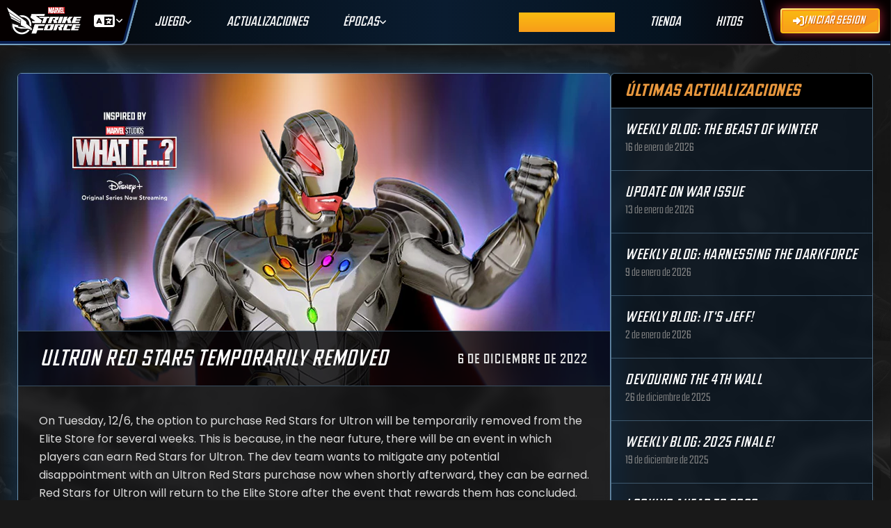

--- FILE ---
content_type: text/css
request_url: https://marvelstrikeforce.com/static/css/Updates.2b77135d717dd19d6f9e.css
body_size: 14864
content:
.ultimus .primary.article[data-v-ebeee8b8]{padding:40px 25px 55px}.wrapper[data-v-ebeee8b8]{-ms-flex-line-pack:start;align-content:flex-start;-webkit-box-align:stretch;-ms-flex-align:stretch;align-items:stretch;display:-webkit-box;display:-ms-flexbox;display:flex;-webkit-box-orient:vertical;-webkit-box-direction:normal;-ms-flex-direction:column;flex-direction:column;-ms-flex-wrap:nowrap;flex-wrap:nowrap;gap:20px;height:100%;-webkit-box-pack:center;-ms-flex-pack:center;justify-content:center;max-width:1920px;width:auto}.sidebar[data-v-ebeee8b8]{-webkit-backdrop-filter:blur(5px);backdrop-filter:blur(5px);background:#06192b80;border:1px solid rgba(107,146,177,.65);border-radius:6px;-ms-flex-negative:1;flex-shrink:1;height:-webkit-fit-content;height:-moz-fit-content;height:fit-content;padding:0}.sidebar h5[data-v-ebeee8b8]{color:#fff;font-size:1.5rem;font-weight:400;line-height:1.2;margin-bottom:.5rem;margin-top:0;text-transform:uppercase}.sidebar hr[data-v-ebeee8b8]{border-top:1px solid #fff;margin-bottom:10px;margin-top:16px}.recent-updates[data-v-ebeee8b8]{-ms-flex-line-pack:start;align-content:flex-start;-webkit-box-align:stretch;-ms-flex-align:stretch;align-items:stretch;display:-webkit-box;display:-ms-flexbox;display:flex;-webkit-box-orient:vertical;-webkit-box-direction:normal;-ms-flex-direction:column;flex-direction:column;-ms-flex-wrap:wrap;flex-wrap:wrap;width:auto}.recent-updates a[data-v-ebeee8b8]{color:#fff;font-size:21px;font-style:italic;font-weight:400;letter-spacing:.5px;line-height:100%;margin:0 0 4px;text-transform:uppercase}.recent-updates a[data-v-ebeee8b8]:hover{color:#00aeef;text-decoration:none}.update[data-v-ebeee8b8]{position:relative;text-align:left;width:100%}.update .border[data-v-ebeee8b8]{background-position:50%;background-repeat:no-repeat;background-size:contain;opacity:0;position:absolute;-webkit-transition:opacity .25s;transition:opacity .25s;z-index:2}.update .borderBottom[data-v-ebeee8b8],.update .borderTop[data-v-ebeee8b8]{background-image:url(/static/img/lightning-h.png);height:49px;left:0;right:0}.update .borderTop[data-v-ebeee8b8]{top:-25px}.update .borderBottom[data-v-ebeee8b8]{bottom:-25px;-webkit-transform:scale(-1);transform:scale(-1)}.update .borderLeft[data-v-ebeee8b8],.update .borderRight[data-v-ebeee8b8]{background-image:url(/static/img/lightning-v.png);bottom:0;top:0;width:49px}.update .borderLeft[data-v-ebeee8b8]{left:-27px}.update .borderRight[data-v-ebeee8b8]{right:-27px;-webkit-transform:scale(-1);transform:scale(-1)}.update:hover .border[data-v-ebeee8b8]{opacity:1}.update.active[data-v-ebeee8b8]{-webkit-box-shadow:0 0 11px 1px #6b92b1;box-shadow:0 0 11px 1px #6b92b1}.update.active .border[data-v-ebeee8b8]{opacity:1}.update[data-v-ebeee8b8]:last-of-type{border-bottom:none}.recent-updates .date[data-v-ebeee8b8]{color:#888;font-family:Ultimus;font-size:16px;font-weight:300;line-height:150%;text-align:left}.content[data-v-ebeee8b8]{-webkit-backdrop-filter:blur(5px);backdrop-filter:blur(5px);background:#06192b10;border:1px solid #6b92b1;border-radius:6px;-webkit-box-shadow:0 0 32px 12px rgba(28,95,151,.35);box-shadow:0 0 32px 12px rgba(28,95,151,.35);height:-webkit-fit-content;height:-moz-fit-content;height:fit-content;overflow:hidden;padding:0}.banner[data-v-ebeee8b8]{background-color:#0d1013;border-bottom:1px solid rgba(107,146,177,.5);border-radius:4px 4px 0 0;height:450px;-webkit-box-pack:end;-ms-flex-pack:end;justify-content:flex-end;min-width:280px;overflow:hidden;position:relative;width:100%}.background[data-v-ebeee8b8]{height:450px;left:0;-o-object-fit:none;object-fit:none;-o-object-position:50%;object-position:50%;pointer-events:none;position:absolute;width:100%;z-index:1}.header[data-v-ebeee8b8]{-webkit-box-align:center;-ms-flex-align:center;align-items:center;background:rgba(6,6,8,.8);border-top:1px solid rgba(107,146,177,.5);bottom:0;display:-webkit-box;display:-ms-flexbox;display:flex;-webkit-box-orient:vertical;-webkit-box-direction:normal;-ms-flex-direction:column;flex-direction:column;-ms-flex-wrap:nowrap;flex-wrap:nowrap;gap:5px;-webkit-box-pack:justify;-ms-flex-pack:justify;justify-content:space-between;letter-spacing:3.2px;padding:16px 32px 14px;position:absolute;text-transform:uppercase;width:100%;z-index:2}.header .title[data-v-ebeee8b8]{color:#fff;font-size:32px;font-style:italic;font-weight:400;letter-spacing:1px;line-height:150%;margin:0;padding:0;text-align:center;text-transform:uppercase}.header .date[data-v-ebeee8b8]{color:#ddd;font-size:20px;font-weight:400;letter-spacing:1px;line-height:150%;text-align:left}.article-body[data-v-ebeee8b8]{display:-webkit-box;display:-ms-flexbox;display:flex;-webkit-box-orient:vertical;-webkit-box-direction:normal;-ms-flex-direction:column;flex-direction:column;padding:30px 30px 40px}.no-locs .article-body[data-v-ebeee8b8]{-webkit-box-align:center;-ms-flex-align:center;align-items:center;gap:20px;-webkit-box-pack:center;-ms-flex-pack:center;height:100%;justify-content:center;text-align:center;width:100%}.embed-responsive[data-v-ebeee8b8]{display:block;overflow:hidden;padding:0;position:relative;width:100%}.embed-responsive[data-v-ebeee8b8]:before{content:"";display:block}.embed-responsive-16by9[data-v-ebeee8b8]:before{padding-top:56.25%}.embed-responsive iframe[data-v-ebeee8b8]{border:0;bottom:0;height:100%;left:0;position:absolute;top:0;width:100%}.scopely-info[data-v-ebeee8b8]{margin:48px 0 12px;padding:0 0 0 64px;position:relative}.scopely-info .fade[data-v-ebeee8b8]{opacity:0}.scopely-info .bounce[data-v-ebeee8b8]{height:unset;-webkit-transition:-webkit-transform .6s ease-out;transition:-webkit-transform .6s ease-out;transition:transform .6s ease-out;transition:transform .6s ease-out,-webkit-transform .6s ease-out}.scopely-info .fade[data-v-ebeee8b8]:last-of-type{-webkit-animation-delay:.2s!important;animation-delay:.2s!important}.scopely-info .fade.is-visible[data-v-ebeee8b8]{-webkit-animation:fade-ebeee8b8 1s cubic-bezier(.39,.575,.565,1) both;animation:fade-ebeee8b8 1s cubic-bezier(.39,.575,.565,1) both}.scopely-info .fade.bounce.is-visible[data-v-ebeee8b8]{-webkit-animation:fade-ebeee8b8 1s cubic-bezier(.39,.575,.565,1) both,bounce-ebeee8b8 1s cubic-bezier(.39,.575,.565,1) both;animation:fade-ebeee8b8 1s cubic-bezier(.39,.575,.565,1) both,bounce-ebeee8b8 1s cubic-bezier(.39,.575,.565,1) both}.scopely-info img.scopely[data-v-ebeee8b8]{bottom:10px;height:150%;left:0;margin:auto;max-height:250px;position:absolute;top:0;z-index:2}.scopely-info .content-wrapper[data-v-ebeee8b8]{-webkit-box-align:center;-ms-flex-align:center;align-items:center;background:#0c2aa9;display:-webkit-box;display:-ms-flexbox;display:flex;font-family:Poppins,Arial,sans-serif;min-height:125px;overflow:hidden;padding:24px 64px 24px 104px;position:relative;text-align:left;z-index:1}.scopely-info .content-wrapper[data-v-ebeee8b8]:before{background:url(https://assets.marvelstrikeforce.com/www/img/scopely-pattern.svg) repeat;background-position:50% -23%;background-size:20%;bottom:0;content:"";display:-webkit-box;display:-ms-flexbox;display:flex;-webkit-filter:blur(.5px);filter:blur(.5px);height:350%;left:-50%;margin:auto;position:absolute;top:0;-webkit-transform:rotate(-12deg);transform:rotate(-12deg);width:200%;z-index:-1}@media (max-width:1450px){.article[data-v-ebeee8b8]{padding:25px 40px 35px}}@media (max-width:1279.98px){.article[data-v-ebeee8b8]{padding:25px 25px 35px}}@media (min-width:1024px){.wrapper[data-v-ebeee8b8]{-webkit-box-orient:horizontal;-webkit-box-direction:normal;-ms-flex-direction:row;flex-direction:row}.content[data-v-ebeee8b8]{width:100%}.header[data-v-ebeee8b8]{-webkit-box-orient:horizontal;-webkit-box-direction:normal;-ms-flex-direction:row;flex-direction:row;gap:20px}.header .title[data-v-ebeee8b8]{text-align:left}.recent-updates[data-v-ebeee8b8]{min-width:375px}}@media (max-width:666.98px){.scopely-info[data-v-ebeee8b8]{padding:0}.scopely-info img.scopely[data-v-ebeee8b8]{bottom:unset;right:0}.scopely-info .content-wrapper[data-v-ebeee8b8]{margin:48px 0 0;padding:216px 32px 24px}.scopely-info .content-wrapper[data-v-ebeee8b8]:before{background-size:30%}}@-webkit-keyframes fade-ebeee8b8{0%{opacity:0}to{opacity:1}}@keyframes fade-ebeee8b8{0%{opacity:0}to{opacity:1}}@-webkit-keyframes bounce-ebeee8b8{0%{-webkit-transform:translateY(50px);transform:translateY(50px)}to{-webkit-transform:translateY(0);transform:translateY(0)}}@keyframes bounce-ebeee8b8{0%{-webkit-transform:translateY(50px);transform:translateY(50px)}to{-webkit-transform:translateY(0);transform:translateY(0)}}.card-preview[data-v-7cdf0644]{display:-webkit-box;display:-ms-flexbox;display:flex;width:100%}.card-preview .border[data-v-7cdf0644]{background-position:50%;background-repeat:no-repeat;background-size:contain;opacity:0;position:absolute;-webkit-transition:opacity .25s;transition:opacity .25s;z-index:2}.card-preview .borderBottom[data-v-7cdf0644],.card-preview .borderTop[data-v-7cdf0644]{background-image:url(/static/img/lightning-h.png);height:49px;left:0;right:0}.card-preview .borderTop[data-v-7cdf0644]{top:-25px}.card-preview .borderBottom[data-v-7cdf0644]{bottom:-25px;-webkit-transform:scale(-1);transform:scale(-1)}.card-preview .borderLeft[data-v-7cdf0644],.card-preview .borderRight[data-v-7cdf0644]{background-image:url(/static/img/lightning-v.png);bottom:0;top:0;width:49px}.card-preview .borderLeft[data-v-7cdf0644]{left:-27px}.card-preview .borderRight[data-v-7cdf0644]{right:-27px;-webkit-transform:scale(-1);transform:scale(-1)}.card-preview:hover .border[data-v-7cdf0644]{opacity:1}.card-preview a[data-v-7cdf0644]{width:100%}.card-preview:hover a[data-v-7cdf0644]{text-decoration:none}.card-preview .date[data-v-7cdf0644],.card-preview .title[data-v-7cdf0644]{position:relative;z-index:2}.card-preview .title[data-v-7cdf0644]{background:rgba(0,0,0,.75);border-radius:0 0 6px 6px;border-top:1px solid rgba(107,146,177,.5);color:#fff;font-size:clamp(22px,1.5vw,26px);font-style:italic;font-weight:400;letter-spacing:.5px;line-height:34.56px;margin-bottom:0;padding:16px 20px 14px;text-align:left;text-transform:uppercase;width:100%}.card-preview .date[data-v-7cdf0644]{color:#fff;display:-webkit-box;display:-ms-flexbox;display:flex;font-weight:300;letter-spacing:.1rem;line-height:2;text-transform:uppercase}.card-preview .date span[data-v-7cdf0644]{background:#0076a3;padding:2px 10px 0 20px;z-index:2}.card-preview .date .tab[data-v-7cdf0644]{background:#0076a3;margin-left:-13px;-webkit-transform:skew(25deg,0deg);transform:skew(25deg,0deg);width:26px;z-index:1}.card-preview .card-background[data-v-7cdf0644]{background-color:#222;border-radius:6px;height:100%;left:0;-o-object-fit:cover;object-fit:cover;position:absolute;top:0;width:100%}.grid[data-v-105a571b]{display:grid;grid-auto-rows:280px;grid-gap:20px;grid-template-columns:1fr;margin:0 5px}.grid .card[data-v-105a571b]{-webkit-box-align:end;-ms-flex-align:end;align-items:flex-end;-webkit-backdrop-filter:blur(5px);backdrop-filter:blur(5px);background-size:cover;background:#06192b10 no-repeat 50%;border:1px solid transparent;border-radius:6px;display:-webkit-box;display:-ms-flexbox;display:flex;margin:0;min-height:280px;min-width:280px;padding:0;position:relative;-webkit-transition:border-color .25s,-webkit-box-shadow .25s;transition:border-color .25s,-webkit-box-shadow .25s;transition:border-color .25s,box-shadow .25s;transition:border-color .25s,box-shadow .25s,-webkit-box-shadow .25s}.grid .card[data-v-105a571b]:before{background:radial-gradient(circle,#6b92b1 40%,rgba(107,146,177,.197) 100%);border-radius:inherit;bottom:0;content:"";left:0;margin:-1px;position:absolute;right:0;top:0;z-index:-1}.grid .card[data-v-105a571b]:hover{border-color:#b3e1ff;-webkit-box-shadow:0 0 32px 16px rgba(28,95,151,.35),inset 0 0 32px 16px rgba(28,95,151,.35);box-shadow:0 0 32px 16px rgba(28,95,151,.35),inset 0 0 32px 16px rgba(28,95,151,.35)}.card .border[data-v-105a571b]{background-position:50%;background-repeat:no-repeat;background-size:contain;opacity:0;position:absolute;-webkit-transition:opacity .25s;transition:opacity .25s;z-index:2}.card .borderBottom[data-v-105a571b],.card .borderTop[data-v-105a571b]{background-image:url(/static/img/lightning-h.png);height:49px;left:0;right:0}.card .borderTop[data-v-105a571b]{top:-25px}.card .borderBottom[data-v-105a571b]{bottom:-25px;-webkit-transform:scale(-1);transform:scale(-1)}.card .borderLeft[data-v-105a571b],.card .borderRight[data-v-105a571b]{background-image:url(/static/img/lightning-v.png);bottom:0;top:0;width:49px}.card .borderLeft[data-v-105a571b]{left:-27px}.card .borderRight[data-v-105a571b]{right:-27px;-webkit-transform:scale(-1);transform:scale(-1)}.card:hover .border[data-v-105a571b]{opacity:1}.card a[data-v-105a571b]{width:100%}.card:hover a[data-v-105a571b]{text-decoration:none}.card .date[data-v-105a571b],.card .title[data-v-105a571b]{position:relative;z-index:2}.card .title[data-v-105a571b]{background:rgba(0,0,0,.75);border-radius:0 0 6px 6px;border-top:1px solid rgba(107,146,177,.5);color:#fff;font-size:clamp(22px,1.5vw,26px);font-style:italic;font-weight:400;letter-spacing:.5px;line-height:34.56px;margin-bottom:0;padding:16px 20px 14px;text-align:left;text-transform:uppercase;width:100%}.card .date[data-v-105a571b]{color:#fff;display:-webkit-box;display:-ms-flexbox;display:flex;font-weight:300;letter-spacing:.1rem;line-height:2;text-transform:uppercase}.card .date span[data-v-105a571b]{background:#0076a3;padding:2px 10px 0 20px;z-index:2}.card .date .tab[data-v-105a571b]{background:#0076a3;margin-left:-13px;-webkit-transform:skew(25deg,0deg);transform:skew(25deg,0deg);width:26px;z-index:1}.card .card-background[data-v-105a571b]{background-color:#222;border-radius:6px;height:100%;left:0;-o-object-fit:cover;object-fit:cover;position:absolute;top:0;width:100%;z-index:1}@media (min-width:768px){.grid[data-v-105a571b]{grid-template-columns:2fr 2fr}.grid .card[data-v-105a571b]:first-of-type{grid-column:span 2;grid-row:span 2}}@media (min-width:992px){.grid[data-v-105a571b]{grid-template-columns:3fr 3fr 3fr}}@media (min-width:1280px){.grid[data-v-105a571b]{grid-template-columns:repeat(4,4fr)}}@media (min-width:1600px){.grid[data-v-105a571b]{grid-template-columns:repeat(5,5fr)}.landing-page .grid .card[data-v-105a571b]:nth-of-type(8),.landing-page .grid .card[data-v-105a571b]:nth-of-type(9){display:none}}@media (min-width:1920px){.grid[data-v-105a571b]{grid-template-columns:repeat(6,6fr)}.landing-page .grid .card[data-v-105a571b]:nth-of-type(8),.landing-page .grid .card[data-v-105a571b]:nth-of-type(9){display:inherit}}body[data-v-4e0b5152]{font-family:Ultimus}.ultimus .primary.updates[data-v-4e0b5152]{padding:40px 25px 55px}.ultimus .landing-page .primary.updates[data-v-4e0b5152]{background:unset}.updates .headline[data-v-4e0b5152]{font-style:italic}.articles[data-v-4e0b5152]{max-width:1920px}@media (max-width:1450px){.updates[data-v-4e0b5152]{padding:25px 40px 35px}}@media (max-width:1279.98px){.updates[data-v-4e0b5152]{padding:25px 25px 35px}}

--- FILE ---
content_type: text/css
request_url: https://webchat.helpshift.com/latest/3.142.1/css/style.css
body_size: 14458
content:
@-webkit-keyframes hs-fade-in{0%{opacity:0}100%{opacity:1}}@keyframes hs-fade-in{0%{opacity:0}100%{opacity:1}}@-webkit-keyframes hs-fade-in-up{0%{-webkit-transform:translateY(400px);transform:translateY(400px);opacity:0}100%{-webkit-transform:translateY(0);transform:translateY(0);opacity:1}}@keyframes hs-fade-in-up{0%{-webkit-transform:translateY(400px);transform:translateY(400px);opacity:0}100%{-webkit-transform:translateY(0);transform:translateY(0);opacity:1}}@-webkit-keyframes hs-fade-in-up-small{0%{-webkit-transform:translateY(20px);transform:translateY(20px);opacity:0}100%{-webkit-transform:translateY(0);transform:translateY(0);opacity:1}}@keyframes hs-fade-in-up-small{0%{-webkit-transform:translateY(20px);transform:translateY(20px);opacity:0}100%{-webkit-transform:translateY(0);transform:translateY(0);opacity:1}}@-webkit-keyframes hs-dd-center-fade-in-up-small{0%{-webkit-transform:translateX(-50%) translateY(20px);transform:translateX(-50%) translateY(20px);opacity:0}100%{-webkit-transform:translateX(-50%) translateY(0);transform:translateX(-50%) translateY(0);opacity:1}}@keyframes hs-dd-center-fade-in-up-small{0%{-webkit-transform:translateX(-50%) translateY(20px);transform:translateX(-50%) translateY(20px);opacity:0}100%{-webkit-transform:translateX(-50%) translateY(0);transform:translateX(-50%) translateY(0);opacity:1}}@-webkit-keyframes hs-fade-in-up-tiny{0%{-webkit-transform:translateY(10px);transform:translateY(10px);opacity:0}100%{-webkit-transform:translateY(0);transform:translateY(0);opacity:1}}@keyframes hs-fade-in-up-tiny{0%{-webkit-transform:translateY(10px);transform:translateY(10px);opacity:0}100%{-webkit-transform:translateY(0);transform:translateY(0);opacity:1}}@-webkit-keyframes hs-fade-in-left{0%{-webkit-transform:translateX(400px);transform:translateX(400px);opacity:0}100%{-webkit-transform:translateX(0);transform:translateX(0);opacity:1}}@keyframes hs-fade-in-left{0%{-webkit-transform:translateX(400px);transform:translateX(400px);opacity:0}100%{-webkit-transform:translateX(0);transform:translateX(0);opacity:1}}@-webkit-keyframes hs-fade-in-left-small{0%{-webkit-transform:translateX(20px);transform:translateX(20px);opacity:0}100%{-webkit-transform:translateX(0);transform:translateX(0);opacity:1}}@keyframes hs-fade-in-left-small{0%{-webkit-transform:translateX(20px);transform:translateX(20px);opacity:0}100%{-webkit-transform:translateX(0);transform:translateX(0);opacity:1}}@-webkit-keyframes hs-dd-middle-fade-in-left-small{0%{-webkit-transform:translateX(20px) translateY(50%);transform:translateX(20px) translateY(50%);opacity:0}100%{-webkit-transform:translateX(0) translateY(50%);transform:translateX(0) translateY(50%);opacity:1}}@keyframes hs-dd-middle-fade-in-left-small{0%{-webkit-transform:translateX(20px) translateY(50%);transform:translateX(20px) translateY(50%);opacity:0}100%{-webkit-transform:translateX(0) translateY(50%);transform:translateX(0) translateY(50%);opacity:1}}@-webkit-keyframes hs-fade-in-left-tiny{0%{-webkit-transform:translateX(10px);transform:translateX(10px);opacity:0}100%{-webkit-transform:translateX(0);transform:translateX(0);opacity:1}}@keyframes hs-fade-in-left-tiny{0%{-webkit-transform:translateX(10px);transform:translateX(10px);opacity:0}100%{-webkit-transform:translateX(0);transform:translateX(0);opacity:1}}@-webkit-keyframes hs-fade-in-right{0%{-webkit-transform:translateX(-400px);transform:translateX(-400px);opacity:0}100%{-webkit-transform:translateX(0);transform:translateX(0);opacity:1}}@keyframes hs-fade-in-right{0%{-webkit-transform:translateX(-400px);transform:translateX(-400px);opacity:0}100%{-webkit-transform:translateX(0);transform:translateX(0);opacity:1}}@-webkit-keyframes hs-fade-in-right-small{0%{-webkit-transform:translateX(-20px);transform:translateX(-20px);opacity:0}100%{-webkit-transform:translateX(0);transform:translateX(0);opacity:1}}@keyframes hs-fade-in-right-small{0%{-webkit-transform:translateX(-20px);transform:translateX(-20px);opacity:0}100%{-webkit-transform:translateX(0);transform:translateX(0);opacity:1}}@-webkit-keyframes hs-dd-middle-fade-in-right-small{0%{-webkit-transform:translateX(-20px) translateY(50%);transform:translateX(-20px) translateY(50%);opacity:0}100%{-webkit-transform:translateX(0) translateY(50%);transform:translateX(0) translateY(50%);opacity:1}}@keyframes hs-dd-middle-fade-in-right-small{0%{-webkit-transform:translateX(-20px) translateY(50%);transform:translateX(-20px) translateY(50%);opacity:0}100%{-webkit-transform:translateX(0) translateY(50%);transform:translateX(0) translateY(50%);opacity:1}}@-webkit-keyframes hs-fade-in-right-tiny{0%{-webkit-transform:translateX(-10px);transform:translateX(-10px);opacity:0}100%{-webkit-transform:translateX(0);transform:translateX(0);opacity:1}}@keyframes hs-fade-in-right-tiny{0%{-webkit-transform:translateX(-10px);transform:translateX(-10px);opacity:0}100%{-webkit-transform:translateX(0);transform:translateX(0);opacity:1}}@-webkit-keyframes hs-fade-in-down-small{0%{-webkit-transform:translateY(-20px);transform:translateY(-20px);opacity:0}100%{-webkit-transform:translateY(0);transform:translateY(0);opacity:1}}@keyframes hs-fade-in-down-small{0%{-webkit-transform:translateY(-20px);transform:translateY(-20px);opacity:0}100%{-webkit-transform:translateY(0);transform:translateY(0);opacity:1}}@-webkit-keyframes hs-dd-center-fade-in-down-small{0%{-webkit-transform:translateX(-50%) translateY(-20px);transform:translateX(-50%) translateY(-20px);opacity:0}100%{-webkit-transform:translateX(-50%) translateY(0);transform:translateX(-50%) translateY(0);opacity:1}}@keyframes hs-dd-center-fade-in-down-small{0%{-webkit-transform:translateX(-50%) translateY(-20px);transform:translateX(-50%) translateY(-20px);opacity:0}100%{-webkit-transform:translateX(-50%) translateY(0);transform:translateX(-50%) translateY(0);opacity:1}}@-webkit-keyframes hs-fade-out{0%{opacity:1}100%{opacity:0}}@keyframes hs-fade-out{0%{opacity:1}100%{opacity:0}}@-webkit-keyframes hs-fade-out-up-small{0%{-webkit-transform:translateY(0);transform:translateY(0);opacity:1}100%{-webkit-transform:translateY(-20px);transform:translateY(-20px);opacity:0}}@keyframes hs-fade-out-up-small{0%{-webkit-transform:translateY(0);transform:translateY(0);opacity:1}100%{-webkit-transform:translateY(-20px);transform:translateY(-20px);opacity:0}}@-webkit-keyframes hs-fade-out-down{0%{-webkit-transform:translateY(0);transform:translateY(0);opacity:1}100%{-webkit-transform:translateY(400px);transform:translateY(400px);opacity:0}}@keyframes hs-fade-out-down{0%{-webkit-transform:translateY(0);transform:translateY(0);opacity:1}100%{-webkit-transform:translateY(400px);transform:translateY(400px);opacity:0}}@-webkit-keyframes hs-fade-out-down-small{0%{-webkit-transform:translateY(0);transform:translateY(0);opacity:1}100%{-webkit-transform:translateY(20px);transform:translateY(20px);opacity:0}}@keyframes hs-fade-out-down-small{0%{-webkit-transform:translateY(0);transform:translateY(0);opacity:1}100%{-webkit-transform:translateY(20px);transform:translateY(20px);opacity:0}}@-webkit-keyframes hs-move{0%{background-position:0 0}100%{background-position:50px 50px}}@keyframes hs-move{0%{background-position:0 0}100%{background-position:50px 50px}}@-webkit-keyframes hs-rotate360{0%{-webkit-transform:rotate(0deg);transform:rotate(0deg)}100%{-webkit-transform:rotate(360deg);transform:rotate(360deg)}}@keyframes hs-rotate360{0%{-webkit-transform:rotate(0deg);transform:rotate(0deg)}100%{-webkit-transform:rotate(360deg);transform:rotate(360deg)}}@-webkit-keyframes hs-wobble{0%{-webkit-transform:rotateZ(0deg);transform:rotateZ(0deg)}25%{-webkit-transform:rotateZ(1deg);transform:rotateZ(1deg)}75%{-webkit-transform:rotateZ(-1deg);transform:rotateZ(-1deg)}100%{-webkit-transform:rotateZ(0deg);transform:rotateZ(0deg)}}@keyframes hs-wobble{0%{-webkit-transform:rotateZ(0deg);transform:rotateZ(0deg)}25%{-webkit-transform:rotateZ(1deg);transform:rotateZ(1deg)}75%{-webkit-transform:rotateZ(-1deg);transform:rotateZ(-1deg)}100%{-webkit-transform:rotateZ(0deg);transform:rotateZ(0deg)}}@-webkit-keyframes hs-typing-indicator{0%{opacity:0.3}40%{opacity:0.7}80%{opacity:0.3}100%{opacity:0.3}}@keyframes hs-typing-indicator{0%{opacity:0.3}40%{opacity:0.7}80%{opacity:0.3}100%{opacity:0.3}}input[type=text],input[type=password],input[type=search],input[type=email],input[type=tel],input[type=url],input[type=number],textarea{font-family:custom, -apple-system, BlinkMacSystemFont, Segoe UI, Roboto, Oxygen, Ubuntu, Cantarell, Fira Sans, Droid Sans, Helvetica Neue, Arial, sans-serif, Apple Color Emoji, Segoe UI Emoji, Segoe UI Symbol;font-size:14px;font-weight:400;line-height:1.5;color:#576066;height:auto;padding:8px 12px;margin:0;font-size:14px;line-height:1.6;outline:0;-webkit-transition:border-color .125s ease-out;transition:border-color .125s ease-out;width:100%;color:#576066;border-radius:4px;background:#fff;border:1px solid #c8cacc;-webkit-box-shadow:rgba(0,0,0,.12) 0 1px 4px inset;box-shadow:rgba(0,0,0,.12) 0 1px 4px inset}input[type=text]::-webkit-input-placeholder,input[type=text]::-moz-placeholder,input[type=text]:-ms-input-placeholder,input[type=password]::-webkit-input-placeholder,input[type=password]::-moz-placeholder,input[type=password]:-ms-input-placeholder,input[type=search]::-webkit-input-placeholder,input[type=search]::-moz-placeholder,input[type=search]:-ms-input-placeholder,input[type=email]::-webkit-input-placeholder,input[type=email]::-moz-placeholder,input[type=email]:-ms-input-placeholder,input[type=tel]::-webkit-input-placeholder,input[type=tel]::-moz-placeholder,input[type=tel]:-ms-input-placeholder,input[type=url]::-webkit-input-placeholder,input[type=url]::-moz-placeholder,input[type=url]:-ms-input-placeholder,input[type=number]::-webkit-input-placeholder,input[type=number]::-moz-placeholder,input[type=number]:-ms-input-placeholder,textarea::-webkit-input-placeholder,textarea::-moz-placeholder,textarea:-ms-input-placeholder{color:#859199}input[type=text]:focus,input[type=text].focus,input[type=password]:focus,input[type=password].focus,input[type=search]:focus,input[type=search].focus,input[type=email]:focus,input[type=email].focus,input[type=tel]:focus,input[type=tel].focus,input[type=url]:focus,input[type=url].focus,input[type=number]:focus,input[type=number].focus,textarea:focus,textarea.focus{color:#383f44;border-radius:4px;background:#fff;border:1px solid;border-color:#453fb9;border-color:var(--hs-action-color, #453fb9);background:#fff;background:var(--hs-foreground-color, #fff);-webkit-box-shadow:rgba(0,0,0,.12) 0 1px 4px inset;box-shadow:rgba(0,0,0,.12) 0 1px 4px inset;outline-width:0}input[type=text][readonly],input[type=text][readonly=readonly],input[type=text].readonly,input[type=password][readonly],input[type=password][readonly=readonly],input[type=password].readonly,input[type=search][readonly],input[type=search][readonly=readonly],input[type=search].readonly,input[type=email][readonly],input[type=email][readonly=readonly],input[type=email].readonly,input[type=tel][readonly],input[type=tel][readonly=readonly],input[type=tel].readonly,input[type=url][readonly],input[type=url][readonly=readonly],input[type=url].readonly,input[type=number][readonly],input[type=number][readonly=readonly],input[type=number].readonly,textarea[readonly],textarea[readonly=readonly],textarea.readonly{color:#383f44;border-radius:4px}input[type=text][readonly]:focus,input[type=text][readonly=readonly]:focus,input[type=text].readonly:focus,input[type=password][readonly]:focus,input[type=password][readonly=readonly]:focus,input[type=password].readonly:focus,input[type=search][readonly]:focus,input[type=search][readonly=readonly]:focus,input[type=search].readonly:focus,input[type=email][readonly]:focus,input[type=email][readonly=readonly]:focus,input[type=email].readonly:focus,input[type=tel][readonly]:focus,input[type=tel][readonly=readonly]:focus,input[type=tel].readonly:focus,input[type=url][readonly]:focus,input[type=url][readonly=readonly]:focus,input[type=url].readonly:focus,input[type=number][readonly]:focus,input[type=number][readonly=readonly]:focus,input[type=number].readonly:focus,textarea[readonly]:focus,textarea[readonly=readonly]:focus,textarea.readonly:focus{color:#383f44;border-radius:4px}input[type=text][disabled],input[type=text][disabled=disabled],input[type=text].disabled,input[type=password][disabled],input[type=password][disabled=disabled],input[type=password].disabled,input[type=search][disabled],input[type=search][disabled=disabled],input[type=search].disabled,input[type=email][disabled],input[type=email][disabled=disabled],input[type=email].disabled,input[type=tel][disabled],input[type=tel][disabled=disabled],input[type=tel].disabled,input[type=url][disabled],input[type=url][disabled=disabled],input[type=url].disabled,input[type=number][disabled],input[type=number][disabled=disabled],input[type=number].disabled,textarea[disabled],textarea[disabled=disabled],textarea.disabled{color:#859199;border-radius:4px;cursor:not-allowed}input[type=text].error,input[type=text].error-highlight,input[type=password].error,input[type=password].error-highlight,input[type=search].error,input[type=search].error-highlight,input[type=email].error,input[type=email].error-highlight,input[type=tel].error,input[type=tel].error-highlight,input[type=url].error,input[type=url].error-highlight,input[type=number].error,input[type=number].error-highlight,textarea.error,textarea.error-highlight{color:#576066;border-radius:4px;background:#fff;border:1px solid #f66;-webkit-box-shadow:rgba(0,0,0,.12) 0 1px 4px inset;box-shadow:rgba(0,0,0,.12) 0 1px 4px inset}input[type=text].success,input[type=text].success-highlight,input[type=password].success,input[type=password].success-highlight,input[type=search].success,input[type=search].success-highlight,input[type=email].success,input[type=email].success-highlight,input[type=tel].success,input[type=tel].success-highlight,input[type=url].success,input[type=url].success-highlight,input[type=number].success,input[type=number].success-highlight,textarea.success,textarea.success-highlight{color:#576066;border-radius:4px;background:#fff;border:1px solid #43bf6c;-webkit-box-shadow:rgba(0,0,0,.12) 0 1px 4px inset;box-shadow:rgba(0,0,0,.12) 0 1px 4px inset}input[type=text].small,input[type=password].small,input[type=search].small,input[type=email].small,input[type=tel].small,input[type=url].small,input[type=number].small,textarea.small{font-family:custom, -apple-system, BlinkMacSystemFont, Segoe UI, Roboto, Oxygen, Ubuntu, Cantarell, Fira Sans, Droid Sans, Helvetica Neue, Arial, sans-serif, Apple Color Emoji, Segoe UI Emoji, Segoe UI Symbol;font-size:14px;font-weight:400;line-height:1.5;color:#576066;height:auto;padding:4px 8px;margin:0;font-size:14px;line-height:1.6;outline:0;-webkit-transition:border-color .125s ease-out;transition:border-color .125s ease-out}input[type=text].x-small,input[type=password].x-small,input[type=search].x-small,input[type=email].x-small,input[type=tel].x-small,input[type=url].x-small,input[type=number].x-small,textarea.x-small{font-family:custom, -apple-system, BlinkMacSystemFont, Segoe UI, Roboto, Oxygen, Ubuntu, Cantarell, Fira Sans, Droid Sans, Helvetica Neue, Arial, sans-serif, Apple Color Emoji, Segoe UI Emoji, Segoe UI Symbol;font-size:14px;font-weight:400;line-height:1.5;color:#576066;height:auto;padding:4px 8px;margin:0;font-size:12px;line-height:1.6;outline:0;-webkit-transition:border-color .125s ease-out;transition:border-color .125s ease-out}.hs-page--mobile input[type=text],.hs-page--mobile input[type=password],.hs-page--mobile input[type=search],.hs-page--mobile input[type=email],.hs-page--mobile input[type=tel],.hs-page--mobile input[type=url],.hs-page--mobile input[type=number],.hs-page--mobile textarea{font-size:16px}textarea{height:108px;min-height:108px}textarea.small{height:90px;min-height:90px}label{color:#383f44}.svg-content-color{fill:rgba(17,24,39,.5019607843);fill:var(--hs-content-color-opacity-50, rgba(17, 24, 39, 0.5019607843))}.hs-sr-only{position:absolute;width:1px;height:1px;padding:0;margin:-1px;overflow:hidden;clip:rect(0, 0, 0, 0);white-space:nowrap;border-width:0}/*! normalize.css v4.1.1 | MIT License | github.com/necolas/normalize.css */html{font-family:sans-serif;-ms-text-size-adjust:100%;-webkit-text-size-adjust:100%}body{margin:0}article,aside,details,figcaption,figure,footer,header,main,menu,nav,section,summary{display:block}audio,canvas,progress,video{display:inline-block}audio:not([controls]){display:none;height:0}progress{vertical-align:baseline}template,[hidden]{display:none}a{background-color:rgba(0,0,0,0);-webkit-text-decoration-skip:objects}a:active,a:hover{outline-width:0}abbr[title]{border-bottom:none;text-decoration:underline;-webkit-text-decoration:underline dotted;text-decoration:underline dotted}b,strong{font-weight:inherit}b,strong{font-weight:bolder}dfn{font-style:italic}h1{font-size:2em;margin:.67em 0}mark{background-color:#ff0;color:#000}small{font-size:80%}sub,sup{font-size:75%;line-height:0;position:relative;vertical-align:baseline}sub{bottom:-0.25em}sup{top:-0.5em}img{border-style:none;display:inline-block;vertical-align:middle;max-width:100%;height:auto;-ms-interpolation-mode:bicubic}svg:not(:root){overflow:hidden}code,kbd,pre,samp{font-family:monospace;font-size:1em}figure{margin:1em 40px}hr{-webkit-box-sizing:content-box;box-sizing:content-box;height:0;overflow:visible}button,input,select,textarea{font:inherit;margin:0}optgroup{font-weight:bold}button,input{overflow:visible}button,select{text-transform:none}button,html [type=button],[type=reset],[type=submit]{-webkit-appearance:button}button::-moz-focus-inner,[type=button]::-moz-focus-inner,[type=reset]::-moz-focus-inner,[type=submit]::-moz-focus-inner{border-style:none;padding:0}button:-moz-focusring,[type=button]:-moz-focusring,[type=reset]:-moz-focusring,[type=submit]:-moz-focusring{outline:1px dotted ButtonText}fieldset{border:1px solid silver;margin:0 2px;padding:.35em .625em .75em}legend{-webkit-box-sizing:border-box;box-sizing:border-box;color:inherit;display:table;max-width:100%;padding:0;white-space:normal}textarea{overflow:auto}[type=checkbox],[type=radio]{-webkit-box-sizing:border-box;box-sizing:border-box;padding:0}[type=number]::-webkit-inner-spin-button,[type=number]::-webkit-outer-spin-button{height:auto}[type=search]{-webkit-appearance:textfield;outline-offset:-2px}[type=search]::-webkit-search-cancel-button,[type=search]::-webkit-search-decoration{-webkit-appearance:none}::-webkit-input-placeholder{color:inherit;opacity:.5}::-webkit-file-upload-button{-webkit-appearance:button;font:inherit}html,body{height:100%}html{font-size:14px;-webkit-box-sizing:border-box;box-sizing:border-box}*,*::before,*::after{-webkit-box-sizing:inherit;box-sizing:inherit}body{font-family:custom, -apple-system, BlinkMacSystemFont, Segoe UI, Roboto, Oxygen, Ubuntu, Cantarell, Fira Sans, Droid Sans, Helvetica Neue, Arial, sans-serif, Apple Color Emoji, Segoe UI Emoji, Segoe UI Symbol;font-weight:400;line-height:1.5;color:#576066;background:rgba(0,0,0,0);-moz-osx-font-smoothing:grayscale;-webkit-font-smoothing:antialiased}.hs-faq iframe{max-width:100%}div,dl,dt,dd,ul,ol,li,h1,h2,h3,h4,h5,h6,pre,form,p,blockquote,th,td{padding:0;margin:0}p{margin-bottom:16px;font-size:inherit;line-height:1.5;color:#576066;text-rendering:optimizeLegibility}em:not([class*=ion-]),i:not([class*=ion-]){font-style:italic;line-height:inherit}strong,b{font-weight:600;line-height:inherit}small{font-size:12px;line-height:inherit}h1,h2,h3,h4,h5,h6{margin-top:0;margin-bottom:8px;font-style:normal;font-weight:600;line-height:1.5;text-rendering:optimizeLegibility;text-transform:none}h1 small,h2 small,h3 small,h4 small,h5 small,h6 small{font-size:80%;line-height:0;color:#859199}h1{font-size:32px;line-height:32px}h2{font-size:21px;line-height:28px}h3{font-size:18px;line-height:24px}h4{font-size:16px;line-height:20px}h5{font-size:14px;line-height:18px}h6{font-size:12px;line-height:16px}a{line-height:inherit;color:#453fb9;color:var(--hs-primary-color, #453fb9);text-decoration:underline;cursor:pointer}a:hover,a:focus{color:#6a65c7;color:var(--hs-primary-light, #6a65c7)}a img{border:0}hr{height:0;max-width:100%;margin:20px auto;clear:both;border-top:0;border-right:0;border-bottom:1px solid #d4d7d9;border-left:0}ul,ol,dl{margin-bottom:16px;line-height:1.5;list-style-position:outside}li{font-size:inherit}ul{margin-left:20px;list-style-type:disc}ol{margin-left:20px}ul ul,ul ol,ol ul,ol ol{margin-bottom:0;margin-left:20px}dl{margin-bottom:16px}dl dt{margin-bottom:4px;font-weight:600}pre,code{font-family:Consolas,"Liberation Mono",Menlo,Courier,monospace;font-weight:400}code{padding:2px 5px 1px;color:#576066;background-color:#f8f9f9;border:1px solid #d4d7d9}kbd{font-family:Consolas,"Liberation Mono",Menlo,Courier,monospace;font-weight:400;color:#383f44}body .hs-button{padding:12px 20px;font-size:14px;font-weight:600;line-height:1;color:#fff;color:var(--hs-action-text-color, #fff);cursor:pointer;background-color:#453fb9;background-color:var(--hs-action-color, #453fb9);border:1px solid rgba(0,0,0,0);border-radius:4px}body .hs-button:hover,body .hs-button:focus{background-color:#6a65c7;background-color:var(--hs-action-light, #6a65c7)}body .hs-button:active{background-color:#373294;background-color:var(--hs-action-dark, #373294)}body .hs-button:disabled{cursor:not-allowed;opacity:.5}body .hs-button:disabled:hover,body .hs-button:disabled:focus{background-color:#453fb9;background-color:var(--hs-action-color, #453fb9)}body .hs-button--hollow{color:#453fb9;color:var(--hs-action-color, #453fb9);background-color:rgba(0,0,0,0);border-color:#453fb9;border-color:var(--hs-action-color, #453fb9)}body .hs-button--hollow:hover,body .hs-button--hollow:focus{color:#6a65c7;color:var(--hs-action-light, #6a65c7);background-color:rgba(0,0,0,0);border-color:#6a65c7;border-color:var(--hs-action-light, #6a65c7)}body .hs-button--hollow:active{color:#373294;color:var(--hs-action-dark, #373294);background-color:rgba(0,0,0,0);border-color:#373294;border-color:var(--hs-action-dark, #373294)}body .hs-button--hollow:disabled{cursor:not-allowed;opacity:.5}body .hs-button--hollow:disabled:hover,body .hs-button--hollow:disabled:focus{color:#453fb9;color:var(--hs-action-color, #453fb9);background-color:rgba(0,0,0,0)}body .hs-button--empty{padding:0;margin:0;cursor:pointer;background-color:rgba(0,0,0,0);border:none}body .hs-form-field{position:relative;margin-bottom:12px}body .hs-form-field__label{font-size:12px;font-weight:500}body .hs-form-field--error .hs-form-field__input{border-color:#e94b4b;border-color:var(--hs-secondary-color, #e94b4b)}body .hs-form-field__error-icon{position:absolute;top:28px;right:4px}body .hs-form-field__error-icon path{fill:#e94b4b;fill:var(--hs-secondary-color, #e94b4b)}body .hs-star-rating{display:-webkit-box;display:-webkit-flex;display:-ms-flexbox;display:flex;margin:0 auto}body .hs-star-rating__icon-wrapper{display:-webkit-box;display:-webkit-flex;display:-ms-flexbox;display:flex;-webkit-box-align:center;-webkit-align-items:center;-ms-flex-align:center;align-items:center;-webkit-box-orient:vertical;-webkit-box-direction:normal;-webkit-flex-direction:column;-ms-flex-direction:column;flex-direction:column;min-width:56px;margin:0px 4px}body .hs-star-rating__icon-wrapper:first-child{margin-left:0}body .hs-star-rating__icon-wrapper:last-child{margin-right:0}body .hs-star-rating__inactive-icon path{fill:none;stroke:rgba(17,24,39,.5019607843);stroke:var(--hs-content-color-opacity-50, rgba(17, 24, 39, 0.5019607843))}body .hs-star-rating__active-icon path{fill:#f2b230;fill:var(--hs-csat-accent-color, #f2b230);stroke:#f2b230;stroke:var(--hs-csat-accent-color, #f2b230)}body .hs-star-rating__active-label-wrapper{display:-webkit-box;display:-webkit-flex;display:-ms-flexbox;display:flex;-webkit-box-pack:center;-webkit-justify-content:center;-ms-flex-pack:center;justify-content:center;padding-top:12px}body .hs-star-rating__label{display:-webkit-box;margin-top:12px;overflow:hidden;font-size:10px;line-height:12px;color:rgba(17,24,39,.5019607843);color:var(--hs-content-color-opacity-50, rgba(17, 24, 39, 0.5019607843));text-align:center;-webkit-line-clamp:3;-webkit-box-orient:vertical}body .hs-star-rating__active-label{display:-webkit-box;overflow:hidden;font-size:10px;line-height:12px;text-align:center;color:#111827;color:var(--hs-content-color, #111827);-webkit-line-clamp:3;-webkit-box-orient:vertical}body .hs-star-rating--edit-mode .hs-star-rating__icon,body .hs-star-rating--edit-mode .hs-star-rating__active-icon{cursor:pointer}body .hs-star-rating--read-only .hs-star-rating__icon-wrapper{min-width:unset}body .hs-star-rating--read-only .hs-star-rating__icon,body .hs-star-rating--read-only .hs-star-rating__active-icon{cursor:default}body .hs-csat__feedback-bot-csat-star-rating .hs-star-rating__icon-wrapper{min-width:44px}body .hs-dnd-wrapper{display:-webkit-box;display:-webkit-flex;display:-ms-flexbox;display:flex;-webkit-box-flex:1;-webkit-flex:1 1 auto;-ms-flex:1 1 auto;flex:1 1 auto;-webkit-box-orient:vertical;-webkit-box-direction:normal;-webkit-flex-direction:column;-ms-flex-direction:column;flex-direction:column;height:100%;overflow-x:hidden;-ms-overflow-style:-ms-autohiding-scrollbar;overflow-y:auto}body .hs-dnd-wrapper__drop-area{display:-webkit-box;display:-webkit-flex;display:-ms-flexbox;display:flex;-webkit-box-align:center;-webkit-align-items:center;-ms-flex-align:center;align-items:center;-webkit-box-flex:1;-webkit-flex:1 1 auto;-ms-flex:1 1 auto;flex:1 1 auto;-webkit-box-pack:center;-webkit-justify-content:center;-ms-flex-pack:center;justify-content:center;margin:8px;color:#859199;text-align:center;background-color:#fff;border:2px dashed;border-color:#453fb9;border-color:var(--hs-action-color, #453fb9);border-radius:4px}body .hs-file-input{position:relative;display:-webkit-box;display:-webkit-flex;display:-ms-flexbox;display:flex;padding:8px}body .hs-file-input__file{position:absolute;top:0;left:0;width:100%;height:100%;cursor:pointer;opacity:0}body .hs-file-input--primary-label-color .hs-file-input__info-text{color:#453fb9;color:var(--hs-action-color, #453fb9)}body .hs-file-input--no-padding{padding:0}body .hs-file-input:focus-within{outline-width:2px;outline-style:solid;outline-color:rgba(0,103,244,.4);outline-color:var(--hs-focus-ring-color, rgba(0, 103, 244, 0.4))}body .hs-file-input--disabled{cursor:not-allowed;opacity:.4}body .hs-file-input--disabled .hs-file-input__info-text{opacity:.4}body .hs-file-input--invisible{display:none}body .hs-view-wrapper{height:100%}body .hs-jump-to-latest{position:relative;display:-webkit-box;display:-webkit-flex;display:-ms-flexbox;display:flex;padding:10px 9px 8px;cursor:pointer;background-color:#fff;background-color:var(--hs-foreground-color, #fff);border-radius:50%;-webkit-box-shadow:0 4px 12px 0 rgba(0,0,0,.12),0 0 1px 0 rgba(0,0,0,.12);box-shadow:0 4px 12px 0 rgba(0,0,0,.12),0 0 1px 0 rgba(0,0,0,.12)}body .hs-jump-to-latest__icon{color:#453fb9;color:var(--hs-action-color, #453fb9);-ms-transform:rotate(90deg);-webkit-transform:rotate(90deg);transform:rotate(90deg)}body .hs-jump-to-latest__unread-icon{position:absolute;top:0;right:-1px;width:12px;height:12px;background-color:#e94b4b;background-color:var(--hs-secondary-color, #e94b4b);border-radius:50%}body .hs-page{height:100%;overflow:hidden;border-radius:8px}body .hs-page--mobile,body .hs-page--full-screen{border-radius:0}body .hs-view{display:-webkit-box;display:-webkit-flex;display:-ms-flexbox;display:flex;-webkit-box-flex:1;-webkit-flex:1;-ms-flex:1;flex:1;-webkit-box-orient:vertical;-webkit-box-direction:normal;-webkit-flex-direction:column;-ms-flex-direction:column;flex-direction:column;height:100%;background-color:#f0f2f4;background-color:var(--hs-background-color, #f0f2f4)}body .hs-view--safari-fix{-webkit-transform:scale(1);-ms-transform:scale(1);transform:scale(1)}body .hs-view--overflow-hidden .hs-view__scroll-wrapper{overflow-y:hidden}body .hs-view--overflow-hidden .hs-picker__options-container{overflow-y:auto}body .hs-view__content{display:-webkit-box;display:-webkit-flex;display:-ms-flexbox;display:flex;-webkit-box-flex:1;-webkit-flex:1 1 auto;-ms-flex:1 1 auto;flex:1 1 auto;-webkit-box-orient:vertical;-webkit-box-direction:normal;-webkit-flex-direction:column;-ms-flex-direction:column;flex-direction:column;height:100%;overflow-y:auto}body .hs-view__content:focus{outline-offset:-3px}body .hs-view__scroll-wrapper{display:-webkit-box;display:-webkit-flex;display:-ms-flexbox;display:flex;-webkit-box-orient:vertical;-webkit-box-direction:normal;-webkit-flex-direction:column;-ms-flex-direction:column;flex-direction:column;-webkit-box-flex:1;-webkit-flex-grow:1;-ms-flex-positive:1;flex-grow:1;height:100%;overflow-y:auto;-ms-overflow-style:-ms-autohiding-scrollbar}body .hs-view__skip-btn-wrapper{display:-webkit-box;display:-webkit-flex;display:-ms-flexbox;display:flex;-webkit-box-orient:horizontal;-webkit-box-direction:reverse;-webkit-flex-direction:row-reverse;-ms-flex-direction:row-reverse;flex-direction:row-reverse;padding:4px 20px 12px;padding-right:max(20px,env(safe-area-inset-right))}body .hs-view *:focus{outline-offset:-2px;outline-width:2px;outline-style:solid;outline-color:rgba(0,103,244,.4);outline-color:var(--hs-focus-ring-color, rgba(0, 103, 244, 0.4))}body .hs-header{display:-webkit-box;display:-webkit-flex;display:-ms-flexbox;display:flex;-webkit-box-align:center;-webkit-align-items:center;-ms-flex-align:center;align-items:center;-webkit-box-flex:0;-webkit-flex:0 0 auto;-ms-flex:0 0 auto;flex:0 0 auto;-webkit-box-pack:justify;-webkit-justify-content:space-between;-ms-flex-pack:justify;justify-content:space-between;height:60px;padding:0px 16px;padding-top:max(0px,env(safe-area-inset-top));padding-right:max(4px,env(safe-area-inset-right));padding-left:max(16px,env(safe-area-inset-left));font-weight:500;-webkit-box-sizing:unset;box-sizing:unset;color:#111827;color:var(--hs-primary-text-color, #111827);background:linear-gradient(98deg, #453fb9, rgba(69, 63, 185, 0.7490196078) 130%);background:linear-gradient(98deg, var(--hs-primary-color, #453fb9), var(--hs-gradient-primary-color, rgba(69, 63, 185, 0.7490196078)) 130%)}body .hs-header__avatar-title-wrapper{display:-webkit-box;display:-webkit-flex;display:-ms-flexbox;display:flex;-webkit-box-align:center;-webkit-align-items:center;-ms-flex-align:center;align-items:center;min-width:0}body .hs-header__text-wrapper{display:-webkit-box;display:-webkit-flex;display:-ms-flexbox;display:flex;-webkit-box-orient:vertical;-webkit-box-direction:normal;-webkit-flex-direction:column;-ms-flex-direction:column;flex-direction:column;min-width:0}body .hs-header__back-btn-link,body .hs-header__close-chat-btn-link,body .hs-header__close-hs-widget-btn{display:-webkit-box;display:-webkit-flex;display:-ms-flexbox;display:flex;-webkit-box-align:center;-webkit-align-items:center;-ms-flex-align:center;align-items:center;color:#111827;color:var(--hs-primary-text-color, #111827);text-decoration:none}body .hs-header__back-btn-link:focus,body .hs-header__close-chat-btn-link:focus,body .hs-header__close-hs-widget-btn:focus{outline-offset:2px;outline-color:#111827;outline-color:var(--hs-primary-text-color, #111827)}body .hs-header__close-chat-btn-link-background-el,body .hs-header__close-hs-widget-btn-background-el{display:-webkit-box;display:-webkit-flex;display:-ms-flexbox;display:flex;-webkit-box-pack:center;-webkit-justify-content:center;-ms-flex-pack:center;justify-content:center;height:48px;min-width:48px;border-radius:50%}body .hs-header__close-chat-btn-link-background-el:hover,body .hs-header__close-hs-widget-btn-background-el:hover{background-color:rgba(0,0,0,.1019607843)}body .hs-header__close-chat-icon path,body .hs-header__close-hs-widget-icon path{fill:#111827;fill:var(--hs-primary-text-color, #111827)}body .hs-header__avatar{margin-right:8px}body .hs-header__title-text{width:100%;overflow:hidden;text-overflow:ellipsis;white-space:nowrap;font-size:16px;font-weight:600}body .hs-header__title-nickname-text{font-size:12px;font-weight:400;color:rgba(17,24,39,.7019607843);color:var(--hs-primary-text-color-opacity-70, rgba(17, 24, 39, 0.7019607843))}body .hs-header__back-icon-wrapper{display:-webkit-box;display:-webkit-flex;display:-ms-flexbox;display:flex;-webkit-box-align:center;-webkit-align-items:center;-ms-flex-align:center;align-items:center;-webkit-box-pack:center;-webkit-justify-content:center;-ms-flex-pack:center;justify-content:center;height:48px;min-width:48px;margin-right:8px;border-radius:50%}body .hs-header__back-icon-wrapper:hover{background:rgba(0,0,0,.1019607843)}body .hs-header--lite-sdk{-webkit-box-pack:initial;-webkit-justify-content:initial;-ms-flex-pack:initial;justify-content:initial;background:#453fb9;background:var(--hs-primary-color, #453fb9);padding-left:max(4px,env(safe-area-inset-left))}body .hs-header--lite-sdk .hs-header__avatar-title-wrapper{margin:0 auto 0 4px}body .hs-header--lite-sdk .hs-ion-icon{padding:12px}body .hs-header--mobile{-webkit-box-pack:justify;-webkit-justify-content:space-between;-ms-flex-pack:justify;justify-content:space-between}body .hs-header--safari-mobile-ellipses-fix .hs-header__title-text{max-width:300px}body .hs-header--landscape-fix{height:38px}body .hs-header__hs-widget{padding-left:max(4px,env(safe-area-inset-left))}body .hs-header__faq-view--desktop{padding:0px 4px}body .hs-header__close-chat-avatar-title-wrappar{display:-webkit-box;display:-webkit-flex;display:-ms-flexbox;display:flex}body .hs-avatar__avatar{border-radius:50%}body .hs-avatar__avatar--hidden{display:none}body .hs-avatar__wrapper{position:relative}body .hs-avatar__presence-status-badge{position:absolute;top:28px;left:28px;width:8px;height:8px;background-color:#43bf6c;border-radius:50%}body .hs-message-list{display:-webkit-box;display:-webkit-flex;display:-ms-flexbox;display:flex;-webkit-box-flex:1;-webkit-flex:1 0 auto;-ms-flex:1 0 auto;flex:1 0 auto;-webkit-box-orient:vertical;-webkit-box-direction:normal;-webkit-flex-direction:column;-ms-flex-direction:column;flex-direction:column;-webkit-box-pack:end;-webkit-justify-content:flex-end;-ms-flex-pack:end;justify-content:flex-end;padding:0px 20px 20px;padding-right:max(20px,env(safe-area-inset-right));padding-left:max(20px,env(safe-area-inset-left))}body .hs-message-list--with-avatar{padding-left:56px;padding-left:max(56px,env(safe-area-inset-left))}body .hs-message-list__date-separator{margin:4px 0px;color:#859199;text-align:center}body .hs-message-list__typing-indicator{position:relative;display:-webkit-box;display:-webkit-flex;display:-ms-flexbox;display:flex;-webkit-box-align:center;-webkit-align-items:center;-ms-flex-align:center;align-items:center;-webkit-box-pack:center;-webkit-justify-content:center;-ms-flex-pack:center;justify-content:center;width:52px;padding:16px 0px;margin-top:12px;background-color:#fff;background-color:var(--hs-foreground-color, #fff);border-radius:6px;-webkit-box-shadow:0 1px 4px 0 rgba(0,0,0,.08),0 0 1px 0 rgba(0,0,0,.12);box-shadow:0 1px 4px 0 rgba(0,0,0,.08),0 0 1px 0 rgba(0,0,0,.12)}body .hs-message-list__typing-dot{-webkit-animation-delay:0s;animation-delay:0s;-webkit-animation-duration:750ms;animation-duration:750ms;-webkit-animation-iteration-count:infinite;animation-iteration-count:infinite;-webkit-animation-name:hs-typing-indicator;animation-name:hs-typing-indicator;-webkit-animation-timing-function:ease;animation-timing-function:ease;-webkit-animation-fill-mode:both;animation-fill-mode:both;-webkit-backface-visibility:hidden;backface-visibility:hidden;width:8px;height:8px;margin:0px 2px;background:#111827;background:var(--hs-content-color, #111827);border-radius:50%}body .hs-message-list__typing-anim-1{-webkit-animation-delay:0s;animation-delay:0s}body .hs-message-list__typing-anim-2{-webkit-animation-delay:.075s;animation-delay:.075s}body .hs-message-list__typing-anim-3{-webkit-animation-delay:.15s;animation-delay:.15s}body .hs-message-list__pills-container{display:-webkit-box;display:-webkit-flex;display:-ms-flexbox;display:flex;-webkit-box-align:end;-webkit-align-items:flex-end;-ms-flex-align:end;align-items:flex-end;-webkit-box-orient:vertical;-webkit-box-direction:normal;-webkit-flex-direction:column;-ms-flex-direction:column;flex-direction:column;margin-top:40px}body .hs-message-list__pill-heading{margin-bottom:8px;font-weight:600;letter-spacing:-0.5px;color:var(--hs-content-color-opacity-70, )}body .hs-message-list__pill-options{display:-webkit-box;display:-webkit-flex;display:-ms-flexbox;display:flex;-webkit-flex-wrap:wrap;-ms-flex-wrap:wrap;flex-wrap:wrap;-webkit-box-pack:end;-webkit-justify-content:flex-end;-ms-flex-pack:end;justify-content:flex-end;width:100%;outline:none}body .hs-message-list__pill-option{overflow-wrap:break-word;-ms-hyphens:auto;-webkit-hyphens:auto;hyphens:auto;word-break:break-word;word-wrap:break-word;white-space:pre-wrap;padding:12px 16px;margin:4px 0px 4px 8px;font-weight:400;color:#453fb9;color:var(--hs-action-color, #453fb9);background:#fff;background:var(--hs-foreground-color, #fff);border-color:rgba(0,0,0,0);border-radius:8px;-webkit-box-shadow:0 4px 12px 0 rgba(0,0,0,.12),0 0 1px 0 rgba(0,0,0,.12);box-shadow:0 4px 12px 0 rgba(0,0,0,.12),0 0 1px 0 rgba(0,0,0,.12)}body .hs-message-list__pill-option:hover{color:#fff;color:var(--hs-action-text-color, #fff);background:#453fb9;background:var(--hs-action-color, #453fb9);border-color:rgba(0,0,0,0)}body .hs-message-list__pill-option-label{display:-webkit-box;overflow:hidden;line-height:21px;text-align:start;-webkit-line-clamp:2;-webkit-box-orient:vertical}body .hs-message-list__skip-btn-wrapper{display:-webkit-box;display:-webkit-flex;display:-ms-flexbox;display:flex;-webkit-box-pack:end;-webkit-justify-content:flex-end;-ms-flex-pack:end;justify-content:flex-end;margin-top:4px}body .hs-message-list__branding-wrapper{padding-bottom:8px}@supports(padding-top: constant(safe-area-inset-top)){body .hs-message-list{padding-right:calc(20px + constant(safe-area-inset-right));padding-left:calc(20px + constant(safe-area-inset-left))}body .hs-message-list--with-avatar{padding-left:calc(56px + constant(safe-area-inset-left))}}body .hs-chat-view__msg-loading-failed-txt{opacity:.8}body .hs-chat-view__jump-to-latest-wrapper{position:absolute;right:24px;bottom:64px}body .hs-chat-view__msgs-loader-container{display:-webkit-box;display:-webkit-flex;display:-ms-flexbox;display:flex;-webkit-box-align:center;-webkit-align-items:center;-ms-flex-align:center;align-items:center;-webkit-box-pack:center;-webkit-justify-content:center;-ms-flex-pack:center;justify-content:center;padding:12px 0px}body .hs-chat-view__msg-loading-failed-link{margin-left:4px;color:#453fb9;color:var(--hs-primary-color, #453fb9);font-weight:600;text-decoration:underline}body .hs-chat-view__msgs-loader-spinner{display:-webkit-box;display:-webkit-flex;display:-ms-flexbox;display:flex;margin-right:4px}body .hs-chat-view__msgs-loader-spinner path{fill:#453fb9;fill:var(--hs-primary-color, #453fb9)}body .hs-chat-view--no-footer-branding{bottom:16px}@-webkit-keyframes message-slide-up{0%{-webkit-transform:translateY(40px);transform:translateY(40px)}100%{-webkit-transform:translateY(0);transform:translateY(0)}}@keyframes message-slide-up{0%{-webkit-transform:translateY(40px);transform:translateY(40px)}100%{-webkit-transform:translateY(0);transform:translateY(0)}}body .hs-message{-webkit-align-self:flex-start;-ms-flex-item-align:start;align-self:flex-start;max-width:85%;margin-top:2px}body .hs-message__item-wrapper{position:relative;display:-webkit-box;display:-webkit-flex;display:-ms-flexbox;display:flex;-webkit-box-align:start;-webkit-align-items:flex-start;-ms-flex-align:start;align-items:flex-start;max-width:100%}body .hs-message__smart-form-attachment-format{font-size:10px;color:var(--hs-primary-text-color-opacity-70, rgba(17, 24, 39, 0.7019607843))}body .hs-message__smart-form-attachment-size{margin:0;font-size:10px;color:var(--hs-primary-text-color-opacity-70, rgba(17, 24, 39, 0.7019607843))}body .hs-message__details-and-msg-wrapper{display:-webkit-box;display:-webkit-flex;display:-ms-flexbox;display:flex;-webkit-box-orient:vertical;-webkit-box-direction:normal;-webkit-flex-direction:column;-ms-flex-direction:column;flex-direction:column;width:100%}body .hs-message__avatar{position:absolute;top:0;left:-40px;margin-top:32px}body .hs-message__item{overflow-wrap:break-word;-ms-hyphens:auto;-webkit-hyphens:auto;hyphens:auto;word-break:break-word;word-wrap:break-word;white-space:pre-wrap;position:relative;max-width:100%;padding:12px 16px;overflow:hidden;color:#111827;color:var(--hs-content-color, #111827);background-color:#fff;background-color:var(--hs-foreground-color, #fff);border-radius:8px;-webkit-box-shadow:0 1px 4px 0 rgba(0,0,0,.08),0 0 1px 0 rgba(0,0,0,.12);box-shadow:0 1px 4px 0 rgba(0,0,0,.08),0 0 1px 0 rgba(0,0,0,.12)}body .hs-message__item a{color:#453fb9;color:var(--hs-action-color, #453fb9)}body .hs-message__item a:hover{color:#6a65c7;color:var(--hs-action-light, #6a65c7)}body .hs-message__item p{margin-bottom:0}body .hs-message__csat-rating-title{margin-top:12px}body .hs-message__active-csat-star-rating path{fill:#111827;fill:var(--hs-primary-text-color, #111827);stroke:#111827;stroke:var(--hs-primary-text-color, #111827)}body .hs-message__inactive-csat-star-rating path{fill:none;stroke:#111827;stroke:var(--hs-primary-text-color, #111827)}body .hs-message__request-screenshot-button{display:inline-block;padding:4px 12px;margin-top:16px;font-size:12px;font-weight:600;text-align:center;border:1px solid;border-radius:4px;border-color:#453fb9;border-color:var(--hs-action-color, #453fb9)}body .hs-message__bot-attach-file-button{display:inline-block;margin-top:8px;font-size:12px;font-weight:600;text-align:center;border:1px solid;border-radius:8px;border-color:#453fb9;border-color:var(--hs-action-color, #453fb9)}body .hs-message__bot-attach-file-button:hover{background:rgba(69,63,185,.2);background:var(--hs-primary-color-opacity-20, rgba(69, 63, 185, 0.2))}body .hs-message__bot-attach-file-button--invisible{display:none}body .hs-message__file-attachment,body .hs-message__image-attachment{margin-top:4px;cursor:pointer;border-radius:8px}body .hs-message__file-attachment{display:-webkit-box;display:-webkit-flex;display:-ms-flexbox;display:flex;-webkit-box-align:start;-webkit-align-items:flex-start;-ms-flex-align:start;align-items:flex-start}body .hs-message__file-attachment path{color:rgba(17,24,39,.7019607843);color:var(--hs-primary-text-color-opacity-70, rgba(17, 24, 39, 0.7019607843))}body .hs-message__file-attachment-details{display:-webkit-box;display:-webkit-flex;display:-ms-flexbox;display:flex;-webkit-box-align:start;-webkit-align-items:start;-ms-flex-align:start;align-items:start;-webkit-box-orient:vertical;-webkit-box-direction:normal;-webkit-flex-direction:column;-ms-flex-direction:column;flex-direction:column;margin-right:12px}body .hs-message__file-attachment-icon{margin-top:2px}body .hs-message__file-attachment-name{margin-bottom:4px;text-decoration:underline}body .hs-message__file-attachment-size-detail{font-size:10px;color:rgba(17,24,39,.7019607843);color:var(--hs-primary-text-color-opacity-70, rgba(17, 24, 39, 0.7019607843))}body .hs-message__image-attachment{width:200px;height:200px;padding:0;overflow:hidden;background-position:center center;background-repeat:no-repeat;background-size:cover}body .hs-message__sending-msg-wrapper{display:-webkit-box;display:-webkit-flex;display:-ms-flexbox;display:flex;border-color:#e94b4b;border-color:var(--hs-secondary-color, #e94b4b);opacity:50%}body .hs-message__sending-msg{-webkit-box-orient:vertical;-webkit-box-direction:normal;-webkit-flex-direction:column;-ms-flex-direction:column;flex-direction:column}body .hs-message__app-review-request a{display:block;padding-top:8px;margin-top:8px;font-weight:600;text-align:center;text-decoration:none;text-transform:uppercase;border-top:solid 1px;border-color:rgba(17,24,39,.1019607843);border-color:var(--hs-content-color-opacity-10, rgba(17, 24, 39, 0.1019607843));color:#453fb9;color:var(--hs-action-color, #453fb9)}body .hs-message__app-review-request--disabled a{color:var(--hs-content-color-opacity-60, );pointer-events:none}body .hs-message--shift-up-animation{-webkit-animation-duration:.32s;animation-duration:.32s;-webkit-animation-name:message-slide-up;animation-name:message-slide-up;-webkit-animation-timing-function:cubic-bezier(0.23, 1, 0.32, 1);animation-timing-function:cubic-bezier(0.23, 1, 0.32, 1)}body .hs-message--lazy-image-attachment{background-image:none !important}body .hs-message--left .hs-message__details-and-msg-wrapper{-webkit-box-align:start;-webkit-align-items:flex-start;-ms-flex-align:start;align-items:flex-start}body .hs-message--left .hs-message__file-attachment-name{color:#453fb9;color:var(--hs-action-color, #453fb9)}body .hs-message--left .hs-message__file-attachment-size-detail{color:rgba(17,24,39,.5019607843);color:var(--hs-content-color-opacity-50, rgba(17, 24, 39, 0.5019607843))}body .hs-message--left .hs-message__file-attachment path{color:rgba(17,24,39,.5019607843);color:var(--hs-content-color-opacity-50, rgba(17, 24, 39, 0.5019607843))}body .hs-message--right{-webkit-align-self:flex-end;-ms-flex-item-align:end;align-self:flex-end}body .hs-message--right .hs-message__details-and-msg-wrapper{-webkit-box-align:end;-webkit-align-items:flex-end;-ms-flex-align:end;align-items:flex-end}body .hs-message--right .hs-message__item-wrapper{-webkit-box-align:end;-webkit-align-items:flex-end;-ms-flex-align:end;align-items:flex-end;-webkit-box-pack:end;-webkit-justify-content:flex-end;-ms-flex-pack:end;justify-content:flex-end}body .hs-message--right .hs-message__item{color:#fff;color:#111827;color:var(--hs-primary-text-color, #111827);background-color:#453fb9;background-color:var(--hs-primary-color, #453fb9)}body .hs-message--right .hs-message__item a{color:#fff;text-decoration:underline}body .hs-message--right .hs-message__sis-parent{padding-bottom:4px;font-size:12px;color:rgba(17,24,39,.7019607843);color:var(--hs-primary-text-color-opacity-70, rgba(17, 24, 39, 0.7019607843))}body .hs-message--right .hs-message__sis-child{color:#111827;color:var(--hs-primary-text-color, #111827)}body .hs-message--right .hs-message__form-field{padding:6px 0px}body .hs-message--right .hs-message__form-field__label{font-size:12px;color:rgba(17,24,39,.7019607843);color:var(--hs-primary-text-color-opacity-70, rgba(17, 24, 39, 0.7019607843))}body .hs-message--right .hs-message__form-field__value{color:#111827;color:var(--hs-primary-text-color, #111827)}body .hs-message--right .hs-message__image-attachment,body .hs-message--right .hs-message__file-attachment{margin:0}body .hs-message--right .hs-message__image-attachment--multiple,body .hs-message--right .hs-message__file-attachment--multiple{margin-bottom:8px}body .hs-message--right .hs-message__details{-webkit-box-pack:end;-webkit-justify-content:flex-end;-ms-flex-pack:end;justify-content:flex-end}body .hs-message--right .hs-message__previewable-smart-form-attachment{display:-webkit-box;display:-webkit-flex;display:-ms-flexbox;display:flex;-webkit-box-orient:vertical;-webkit-box-direction:normal;-webkit-flex-direction:column;-ms-flex-direction:column;flex-direction:column;padding:16px 32px}body .hs-message--right .hs-message__non-previewable-smart-form-attachment button{color:#111827;color:var(--hs-primary-text-color, #111827);margin-top:2px}body .hs-message .hs-bot-attachment__placeholder{font-size:12px;color:rgba(17,24,39,.5019607843);color:var(--hs-content-color-opacity-50, rgba(17, 24, 39, 0.5019607843))}body .hs-message__suggested-faqs{display:-webkit-box;display:-webkit-flex;display:-ms-flexbox;display:flex;-webkit-box-orient:vertical;-webkit-box-direction:normal;-webkit-flex-direction:column;-ms-flex-direction:column;flex-direction:column;margin-top:2px;background-color:#fff;background-color:var(--hs-foreground-color, #fff);border-radius:8px;-webkit-box-shadow:0 1px 4px 0 rgba(0,0,0,.08),0 0 1px 0 rgba(0,0,0,.12);box-shadow:0 1px 4px 0 rgba(0,0,0,.08),0 0 1px 0 rgba(0,0,0,.12)}body .hs-message__suggested-faq{display:-webkit-box;display:-webkit-flex;display:-ms-flexbox;display:flex;-webkit-box-pack:justify;-webkit-justify-content:space-between;-ms-flex-pack:justify;justify-content:space-between;padding:12px;color:#111827;color:var(--hs-content-color, #111827);text-decoration:none;cursor:pointer;border-bottom:1px solid;border-color:rgba(17,24,39,.0509803922);border-color:var(--hs-content-color-opacity-5, rgba(17, 24, 39, 0.0509803922))}body .hs-message__suggested-faq:hover{background-color:rgba(69,63,185,.1019607843);background-color:var(--hs-action-color-opacity-10, rgba(69, 63, 185, 0.1019607843))}body .hs-message__suggested-faq:hover:first-child{border-top-right-radius:8px;border-top-left-radius:8px}body .hs-message__suggested-faq:hover:last-child{border-bottom-right-radius:8px;border-bottom-left-radius:8px}body .hs-message__suggested-faq:last-child{border:none}body .hs-message__suggested-faq-title{display:-webkit-box;overflow:hidden;-webkit-line-clamp:2;text-align:start;-webkit-box-orient:vertical}body .hs-message__suggested-faq-title--single-line-clamp{-webkit-line-clamp:1}body .hs-message__suggested-faq-icon{color:rgba(17,24,39,.5019607843);color:var(--hs-content-color-opacity-50, rgba(17, 24, 39, 0.5019607843));-webkit-align-self:center;-ms-flex-item-align:center;align-self:center;margin-left:4px}body .hs-message__hr{height:1px;margin:20px 0px;background:rgba(17,24,39,.5019607843);background:var(--hs-content-color-opacity-50, rgba(17, 24, 39, 0.5019607843));opacity:.2}body .hs-message__conversation-redacted{padding:12px 0px;margin-right:36px;font-size:12px;color:rgba(17,24,39,.5019607843);color:var(--hs-content-color-opacity-50, rgba(17, 24, 39, 0.5019607843));text-align:center;opacity:.5}body .hs-message--redacted{opacity:.5}body .hs-message--redacted+.hs-message__action-card{width:auto;padding:12px 16px}body .hs-message__details{overflow-wrap:break-word;-ms-hyphens:auto;-webkit-hyphens:auto;hyphens:auto;word-break:break-word;word-wrap:break-word;white-space:pre-wrap;display:-webkit-box;display:-webkit-flex;display:-ms-flexbox;display:flex;margin-bottom:4px;font-size:12px;hyphens:auto;letter-spacing:-0.5px}body .hs-message__agent-name{color:#111827;color:var(--hs-content-color, #111827);margin-right:4px}body .hs-message__timestamp{color:var(--hs-content-color-opacity-70, )}body .hs-message__icon-error{margin-right:4px}body .hs-message__icon-error path{fill:#111827;fill:var(--hs-primary-text-color, #111827)}body .hs-message__text-icon-error{margin-right:4px;margin-left:12px}body .hs-message__text-icon-error path{fill:#111827;fill:var(--hs-primary-text-color, #111827)}body .hs-message__refresh-icon-button{-webkit-box-orient:vertical;-webkit-box-direction:normal;-webkit-flex-direction:column;-ms-flex-direction:column;flex-direction:column;width:20px;height:20px}body .hs-message__refresh-icon{margin-right:4px;fill:none;stroke:#453fb9;stroke:var(--hs-primary-color, #453fb9)}body .hs-message__refresh-icon path{fill:none;stroke:#453fb9;stroke:var(--hs-primary-color, #453fb9)}body .hs-message__attachment-error{display:-webkit-box;display:-webkit-flex;display:-ms-flexbox;display:flex;-webkit-box-align:center;-webkit-align-items:center;-ms-flex-align:center;align-items:center;-webkit-box-pack:end;-webkit-justify-content:flex-end;-ms-flex-pack:end;justify-content:flex-end;color:#e94b4b;color:var(--hs-secondary-color, #e94b4b)}body .hs-message__error{display:-webkit-box;display:-webkit-flex;display:-ms-flexbox;display:flex;-webkit-box-align:center;-webkit-align-items:center;-ms-flex-align:center;align-items:center;-webkit-box-pack:end;-webkit-justify-content:flex-end;-ms-flex-pack:end;justify-content:flex-end;color:#e94b4b;color:var(--hs-secondary-color, #e94b4b)}body .hs-message__failed-img{opacity:.5}body .hs-message__refresh-icon-wrapper{display:-webkit-box;display:-webkit-flex;display:-ms-flexbox;display:flex}body .hs-message--error .hs-message__item{border-color:#e94b4b;border-color:var(--hs-secondary-color, #e94b4b);opacity:50%}body .hs-message__height-finder{width:100%;opacity:0}body .hs-message__chat-separator-wrapper{margin-left:-36px}body .hs-message__chat-separator-content-text{padding:4px 12px;background:#fff;background:var(--hs-foreground-color, #fff);border:1px solid;border-color:rgba(17,24,39,.1019607843);border-color:var(--hs-content-color-opacity-10, rgba(17, 24, 39, 0.1019607843));border-radius:12px}body .hs-message__show-conversation-id{display:-webkit-box;display:-webkit-flex;display:-ms-flexbox;display:flex;-webkit-box-pack:center;-webkit-justify-content:center;-ms-flex-pack:center;justify-content:center;margin-top:16px}body .hs-message--timestamp,body .hs-message--info-text{max-width:100%;font-size:12px;color:var(--hs-content-color-opacity-70, );text-align:center}body .hs-message--timestamp{margin:20px 0px 8px}body .hs-message__grouped-messages{margin-top:8px}body .hs-message--info-text{margin-top:28px}body .hs-message__action-card{width:200px;padding:0;margin-top:4px}body .hs-message__action-card-image{width:200px;height:150px;cursor:default;background-position:center;background-repeat:no-repeat;background-size:contain}body .hs-message__action-card-title{width:100%;overflow:hidden;text-overflow:ellipsis;white-space:nowrap;padding:12px;font-size:12px;color:#111827;color:var(--hs-content-color, #111827);text-align:center;background-color:#fff;background-color:var(--hs-foreground-color, #fff);border-bottom:1px solid;border-bottom-color:rgba(17,24,39,.2);border-bottom-color:var(--hs-content-color-opacity-20, rgba(17, 24, 39, 0.2))}body .hs-message__action-card-action{padding:12px;font-size:14px;color:#453fb9;color:var(--hs-primary-color, #453fb9);text-align:center;background-color:#fff;background-color:var(--hs-foreground-color, #fff)}body .hs-message--with-avatar{padding-left:max(0px,env(safe-area-inset-left))}body .hs-message--full-width{display:-webkit-box;display:-webkit-flex;display:-ms-flexbox;display:flex;-webkit-box-orient:vertical;-webkit-box-direction:normal;-webkit-flex-direction:column;-ms-flex-direction:column;flex-direction:column;min-width:100%}body .hs-message--left+.hs-message--right{margin-top:4px}body .hs-message--right+.hs-message--left{margin-top:4px}@supports(padding-top: constant(safe-area-inset-top)){body .hs-message--with-avatar{padding-left:calc(0px + constant(safe-area-inset-left))}}body .hs-file-input__bot{padding:8px 16px}body .hs-footer{position:relative;z-index:2;-webkit-box-flex:0;-webkit-flex:0 0 auto;-ms-flex:0 0 auto;flex:0 0 auto;background-color:#fff;background-color:var(--hs-foreground-color, #fff);border:1px solid rgba(0,0,0,0);border-radius:8px;-webkit-box-shadow:0 4px 12px 0 rgba(0,0,0,.12),0 0 1px 0 rgba(0,0,0,.12);box-shadow:0 4px 12px 0 rgba(0,0,0,.12),0 0 1px 0 rgba(0,0,0,.12)}body .hs-footer__btn{color:#fff;background-color:#453fb9;background-color:var(--hs-action-color, #453fb9);border-radius:18px}body .hs-footer__btn:hover{color:#fff;color:var(--hs-foreground-color, #fff);background-color:#6a65c7;background-color:var(--hs-action-light, #6a65c7)}body .hs-footer--intents-closed{border-top-right-radius:8px;border-top-left-radius:8px;-webkit-box-shadow:0 2px 20px 0 rgba(0,0,0,.1);box-shadow:0 2px 20px 0 rgba(0,0,0,.1)}body .hs-footer--intents-open{display:-webkit-box;display:-webkit-flex;display:-ms-flexbox;display:flex;-webkit-box-orient:vertical;-webkit-box-direction:normal;-webkit-flex-direction:column;-ms-flex-direction:column;flex-direction:column;-webkit-box-pack:justify;-webkit-justify-content:space-between;-ms-flex-pack:justify;justify-content:space-between;max-height:100%}body .hs-footer--center-items{display:-webkit-box;display:-webkit-flex;display:-ms-flexbox;display:flex;-webkit-box-pack:center;-webkit-justify-content:center;-ms-flex-pack:center;justify-content:center;padding:8px}body .hs-footer__vertical-items-wrapper{display:-webkit-box;display:-webkit-flex;display:-ms-flexbox;display:flex;-webkit-box-align:center;-webkit-align-items:center;-ms-flex-align:center;align-items:center;-webkit-box-orient:vertical;-webkit-box-direction:normal;-webkit-flex-direction:column;-ms-flex-direction:column;flex-direction:column;-webkit-box-pack:center;-webkit-justify-content:center;-ms-flex-pack:center;justify-content:center}body .hs-footer--active{border-color:rgba(17,24,39,.1019607843);border-color:var(--hs-content-color-opacity-10, rgba(17, 24, 39, 0.1019607843))}body .hs-footer--full-screen{border-radius:0}body .hs-footer--failure{background-color:#fff;background-color:var(--hs-foreground-color, #fff);margin:0px 16px;border-top:0}body .hs-footer--failure .hs-chat-footer__field{background-color:inherit}body .hs-footer--error{border:1px solid;border-color:#e94b4b;border-color:var(--hs-secondary-color, #e94b4b)}body .hs-footer--list-picker-opened{display:-webkit-box;display:-webkit-flex;display:-ms-flexbox;display:flex;-webkit-box-orient:vertical;-webkit-box-direction:normal;-webkit-flex-direction:column;-ms-flex-direction:column;flex-direction:column;-webkit-box-pack:start;-webkit-justify-content:flex-start;-ms-flex-pack:start;justify-content:flex-start;max-height:100%}body .hs-footer--with-list-picker{border-top-right-radius:4px;border-top-left-radius:4px;-webkit-box-shadow:0 2px 20px 0 rgba(0,0,0,.1);box-shadow:0 2px 20px 0 rgba(0,0,0,.1)}body .hs-footer--mobile{background-color:inherit;border:solid 1px;border-color:rgba(17,24,39,.2);border-color:var(--hs-content-color-opacity-20, rgba(17, 24, 39, 0.2));border-radius:0}body .hs-footer--desktop{margin:0px 16px}body .hs-footer--desktop.smart-intents{margin-top:16px}body .hs-footer--desktop-no-branding{margin-bottom:12px}body .hs-footer--emoji-widget-opened .hs-chat-footer__misc-actions-wrapper{bottom:calc(100% + 8px)}body .hs-footer--emoji-widget-opened .hs-chat-footer__emoji-icon{color:#453fb9;color:var(--hs-action-color, #453fb9)}body .hs-footer--emoji-widget-opened .hs-chat-footer__emoji-icon circle,body .hs-footer--emoji-widget-opened .hs-chat-footer__emoji-icon path{fill:#453fb9;fill:var(--hs-action-color, #453fb9)}body .hs-footer--emoji-widget-opened .hs-chat-footer__emoji-icon circle:last-child{fill:none}body .hs-footer:has(.hs-captcha-verification-failure__user-action-message){background-color:rgba(0,0,0,0);-webkit-box-shadow:none;box-shadow:none}body .hs-widget-footer{display:-webkit-box;display:-webkit-flex;display:-ms-flexbox;display:flex;-webkit-box-align:center;-webkit-align-items:center;-ms-flex-align:center;align-items:center;-webkit-box-pack:center;-webkit-justify-content:center;-ms-flex-pack:center;justify-content:center;padding:24px 4px 24px 16px}body .hs-widget-footer__branding{display:-webkit-box;display:-webkit-flex;display:-ms-flexbox;display:flex}body .hs-start-conv{padding:16px;text-align:center}body .hs-faq{-webkit-box-flex:1;-webkit-flex:1;-ms-flex:1;flex:1;padding:16px 16px 0px 16px;padding-right:max(16px,env(safe-area-inset-right));padding-bottom:max(0px,env(safe-area-inset-bottom));padding-left:max(16px,env(safe-area-inset-left))}body .hs-faq__title{color:#111827;color:var(--hs-content-color, #111827);line-height:inherit}body .hs-faq__body{color:#111827;color:var(--hs-content-color, #111827);font-size:16px}body .hs-faq__body *{padding:revert;margin:revert}body .hs-faq__body a{color:#453fb9;color:var(--hs-action-color, #453fb9)}body .hs-faq__body a:hover{color:#6a65c7;color:var(--hs-action-light, #6a65c7)}body .hs-faq__body p{color:#111827;color:var(--hs-content-color, #111827)}body .hs-faq__body pre{padding:2px 4px;word-wrap:break-word;white-space:pre-line;border-radius:4px;direction:ltr;background:rgba(69,63,185,.2);background:var(--hs-action-color-opacity-20, rgba(69, 63, 185, 0.2))}body .hs-faq__body blockquote{padding:16px 32px 16px 44px;margin:16px 0px;line-height:1.5;border-left:8px solid;border-radius:4px;border-left-color:#453fb9;border-left-color:var(--hs-primary-color, #453fb9);background:#f0f2f4;background:var(--hs-background-color, #f0f2f4)}body .hs-faq__body blockquote::after{content:""}body .hs-faq__body table{width:100%;max-width:100%;border:1px solid;border-collapse:collapse;border-color:rgba(17,24,39,.2);border-color:var(--hs-content-color-opacity-20, rgba(17, 24, 39, 0.2))}body .hs-faq__body td,body .hs-faq__body tr{border:1px solid;border-color:rgba(17,24,39,.2);border-color:var(--hs-content-color-opacity-20, rgba(17, 24, 39, 0.2))}body .hs-faq__body td{padding:4px}body .hs-faq__body code{padding:2px 4px;border-radius:4px;background:rgba(69,63,185,.2);background:var(--hs-action-color-opacity-20, rgba(69, 63, 185, 0.2))}body .hs-faq__body div[data-hs-editor-attribute=callout]{display:-webkit-box;display:-webkit-flex;display:-ms-flexbox;display:flex;padding:padding(8);border-radius:2px;background:rgba(69,63,185,.0509803922);background:var(--hs-action-color-opacity-5, rgba(69, 63, 185, 0.0509803922))}body .hs-faq__body div[data-hs-editor-attribute=callout] path{fill:#111827;fill:var(--hs-content-color, #111827)}@supports(padding-top: constant(safe-area-inset-top)){body .hs-faq{padding-right:calc(16px + constant(safe-area-inset-right));padding-bottom:calc(0px + constant(safe-area-inset-top));padding-left:calc(16px + constant(safe-area-inset-left))}}@-webkit-keyframes slide-up{0%{opacity:.5;-webkit-transform:translateY(55px);transform:translateY(55px)}100%{opacity:1;-webkit-transform:translateY(0);transform:translateY(0)}}@keyframes slide-up{0%{opacity:.5;-webkit-transform:translateY(55px);transform:translateY(55px)}100%{opacity:1;-webkit-transform:translateY(0);transform:translateY(0)}}body .hs-chat-footer{position:relative;display:-webkit-box;display:-webkit-flex;display:-ms-flexbox;display:flex;-webkit-box-orient:vertical;-webkit-box-direction:normal;-webkit-flex-direction:column;-ms-flex-direction:column;flex-direction:column;-webkit-box-pack:center;-webkit-justify-content:center;-ms-flex-pack:center;justify-content:center;min-height:52px;padding:8px;padding-right:max(8px,env(safe-area-inset-right));padding-bottom:max(8px,env(safe-area-inset-bottom));padding-left:max(8px,env(safe-area-inset-left));outline:none}body .hs-chat-footer__buttons-wrapper{display:-webkit-box;display:-webkit-flex;display:-ms-flexbox;display:flex;-webkit-box-align:center;-webkit-align-items:center;-ms-flex-align:center;align-items:center;-webkit-box-pack:center;-webkit-justify-content:center;-ms-flex-pack:center;justify-content:center}body .hs-chat-footer__misc-actions-wrapper{position:absolute;right:0;bottom:calc(100% + 2px);display:-webkit-box;display:-webkit-flex;display:-ms-flexbox;display:flex;-webkit-box-orient:vertical;-webkit-box-direction:normal;-webkit-flex-direction:column;-ms-flex-direction:column;flex-direction:column;width:100%;padding-right:max(0px,env(safe-area-inset-right))}body .hs-chat-footer__misc-actions-wrapper--only-callout{bottom:calc(0% - 12px)}body .hs-chat-footer__jump-to-latest-wrapper{-webkit-align-self:flex-end;-ms-flex-item-align:end;align-self:flex-end;margin:0px 8px 8px 0px}body .hs-chat-footer__emoji-button{display:-webkit-box;display:-webkit-flex;display:-ms-flexbox;display:flex;-webkit-box-align:center;-webkit-align-items:center;-ms-flex-align:center;align-items:center;padding:4px;margin-right:4px}body .hs-chat-footer__attachment-button{margin-right:4px}body .hs-chat-footer__emoji-icon{color:rgba(17,24,39,.5019607843);color:var(--hs-content-color-opacity-50, rgba(17, 24, 39, 0.5019607843))}body .hs-chat-footer__emoji-icon circle,body .hs-chat-footer__emoji-icon path{fill:rgba(17,24,39,.5019607843);fill:var(--hs-content-color-opacity-50, rgba(17, 24, 39, 0.5019607843))}body .hs-chat-footer__emoji-icon circle:last-child{fill:none}body .hs-chat-footer__submit-btn-background-el{position:absolute;top:6px;right:4px;z-index:0;width:24px;height:24px;background:#fff;background:var(--hs-action-text-color, #fff);border-radius:50%}body .hs-chat-footer__new-conversation-button{display:-webkit-box;display:-webkit-flex;display:-ms-flexbox;display:flex;-webkit-box-align:center;-webkit-align-items:center;-ms-flex-align:center;align-items:center;-webkit-box-pack:center;-webkit-justify-content:center;-ms-flex-pack:center;justify-content:center;width:100%;padding:12px 56px;margin:8px 8px;font-size:14px;font-weight:600;line-height:18px;text-align:center;background-color:#453fb9;background-color:var(--hs-action-color, #453fb9);color:#fff;color:var(--hs-action-text-color, #fff);cursor:pointer;border:none;border-radius:8px}body .hs-chat-footer__new-conversation-button-icon{margin-right:8px}body .hs-chat-footer__new-conversation-button-icon path{fill:#fff;fill:var(--hs-action-text-color, #fff)}body .hs-chat-footer__button{padding:4px 12px;margin:0px 16px;color:#453fb9;color:var(--hs-action-color, #453fb9);border-color:#453fb9;border-color:var(--hs-action-color, #453fb9);border-radius:6px}body .hs-chat-footer__button:hover{color:#6a65c7;color:var(--hs-action-light, #6a65c7);border-color:#6a65c7;border-color:var(--hs-action-light, #6a65c7)}body .hs-chat-footer__field{display:-webkit-box;display:-webkit-flex;display:-ms-flexbox;display:flex;-webkit-box-align:center;-webkit-align-items:center;-ms-flex-align:center;align-items:center;background-color:#fff;background-color:var(--hs-foreground-color, #fff)}body .hs-chat-footer__action-container{display:-webkit-box;display:-webkit-flex;display:-ms-flexbox;display:flex;-webkit-box-align:center;-webkit-align-items:center;-ms-flex-align:center;align-items:center;-webkit-align-self:flex-start;-ms-flex-item-align:start;align-self:flex-start}body .hs-chat-footer__picker-field{max-width:100%}body .hs-chat-footer__title,body .hs-chat-footer__error-text{-webkit-box-flex:1;-webkit-flex:1 1 auto;-ms-flex:1 1 auto;flex:1 1 auto;font-size:12px}body .hs-chat-footer__title{color:#111827;color:var(--hs-content-color, #111827)}body .hs-chat-footer__error-text{color:#e94b4b;color:var(--hs-secondary-color, #e94b4b)}body .hs-chat-footer__text-field{-webkit-box-flex:1;-webkit-flex:1 1 auto;-ms-flex:1 1 auto;flex:1 1 auto}body .hs-chat-footer__text-field:focus{outline:none}body .hs-chat-footer__text-area{height:20px;min-height:20px;border-radius:0;resize:none}body .hs-chat-footer__text-area.disabled{color:#859199;cursor:not-allowed;opacity:.4}body .hs-chat-footer__text-field,body .hs-chat-footer__text-area{padding:0px 0px 0px 4px;color:#111827;color:var(--hs-content-color, #111827);background-color:inherit;border:0;-webkit-box-shadow:none;box-shadow:none}body .hs-chat-footer__text-field:focus,body .hs-chat-footer__text-area:focus{color:#111827;color:var(--hs-content-color, #111827);background-color:#fff;background-color:var(--hs-foreground-color, #fff);border:0;outline:none;-webkit-box-shadow:none;box-shadow:none}body .hs-chat-footer__text-field[disabled],body .hs-chat-footer__text-area[disabled]{opacity:.4}body .hs-chat-footer__text-field[type=number],body .hs-chat-footer__text-area[type=number]{-webkit-appearance:textfield;-moz-appearance:textfield;appearance:textfield}body .hs-chat-footer__text-field[type=number]::-webkit-inner-spin-button,body .hs-chat-footer__text-field[type=number]::-webkit-outer-spin-button,body .hs-chat-footer__text-area[type=number]::-webkit-inner-spin-button,body .hs-chat-footer__text-area[type=number]::-webkit-outer-spin-button{margin:0;-webkit-appearance:none;appearance:none}body .hs-chat-footer__text-field[type=date]::-webkit-inner-spin-button,body .hs-chat-footer__text-field[type=date]::-webkit-clear-button,body .hs-chat-footer__text-area[type=date]::-webkit-inner-spin-button,body .hs-chat-footer__text-area[type=date]::-webkit-clear-button{display:none;-webkit-appearance:none;appearance:none}body .hs-chat-footer__attachment-icon path{color:rgba(17,24,39,.5019607843);color:var(--hs-content-color-opacity-50, rgba(17, 24, 39, 0.5019607843))}body .hs-chat-footer__submit{position:relative;display:-webkit-box;display:-webkit-flex;display:-ms-flexbox;display:flex;-webkit-align-self:flex-end;-ms-flex-item-align:end;align-self:flex-end;cursor:pointer}body .hs-chat-footer__submit[aria-disabled=true]{cursor:not-allowed;opacity:.4}body .hs-chat-footer__submit svg{z-index:1}body .hs-chat-footer__submit path{fill:#453fb9;fill:var(--hs-action-color, #453fb9)}body .hs-chat-footer__heading{color:#111827;color:var(--hs-content-color, #111827);display:-webkit-box;display:-webkit-flex;display:-ms-flexbox;display:flex;-webkit-box-pack:center;-webkit-justify-content:center;-ms-flex-pack:center;justify-content:center;margin:32px 0px 20px;text-align:center}body .hs-chat-footer__reply-heading{margin:16px 0px}body .hs-chat-footer__skip-btn{color:#453fb9;color:var(--hs-action-color, #453fb9);-webkit-align-self:center;-ms-flex-item-align:center;align-self:center;min-width:auto;padding:4px 8px;margin:0px;font-size:12px;font-weight:600;line-height:18px;background-color:rgba(0,0,0,0);border-radius:8px}body .hs-chat-footer__skip-btn:hover{background-color:rgba(69,63,185,.2);background-color:var(--hs-action-color-opacity-20, rgba(69, 63, 185, 0.2))}body .hs-chat-footer__skip-btn--secondary{color:rgba(17,24,39,.5019607843);color:var(--hs-content-color-opacity-50, rgba(17, 24, 39, 0.5019607843));border-color:rgba(17,24,39,.5019607843);border-color:var(--hs-content-color-opacity-50, rgba(17, 24, 39, 0.5019607843))}body .hs-chat-footer__skip-btn--secondary:hover{background-color:rgba(17,24,39,.1019607843);background-color:var(--hs-content-color-opacity-10, rgba(17, 24, 39, 0.1019607843));color:rgba(17,24,39,.5019607843);color:var(--hs-content-color-opacity-50, rgba(17, 24, 39, 0.5019607843));border-color:rgba(17,24,39,.5019607843);border-color:var(--hs-content-color-opacity-50, rgba(17, 24, 39, 0.5019607843))}body .hs-chat-footer__icon{font-size:22px}body .hs-chat-footer__icon path{fill:#453fb9;fill:var(--hs-primary-color, #453fb9)}body .hs-chat-footer__icon-error path{fill:#e94b4b;fill:var(--hs-secondary-color, #e94b4b)}body .hs-chat-footer__field-item{margin-left:6px;color:#453fb9;color:var(--hs-primary-color, #453fb9);font-weight:600;text-decoration:underline}body .hs-chat-footer--mobile .hs-chat-footer__text-field[type=number],body .hs-chat-footer--mobile .hs-chat-footer__text-field[type=date]{font-size:16px}body .hs-chat-footer--no-padding{padding:0}body .hs-chat-footer--list-picker-opened{-webkit-box-pack:start;-webkit-justify-content:flex-start;-ms-flex-pack:start;justify-content:flex-start;height:100%}body .hs-chat-footer--list-picker-opened .hs-chat-footer__field{display:-webkit-box;display:-webkit-flex;display:-ms-flexbox;display:flex;-webkit-box-align:center;-webkit-align-items:center;-ms-flex-align:center;align-items:center;height:100%}body .hs-chat-footer--slide-up-animation{-webkit-transform:translateY(55px);-ms-transform:translateY(55px);transform:translateY(55px);-webkit-animation-delay:.085s;animation-delay:.085s;-webkit-animation-duration:.5s;animation-duration:.5s;-webkit-animation-name:slide-up;animation-name:slide-up;-webkit-animation-timing-function:cubic-bezier(0.23, 1, 0.32, 1);animation-timing-function:cubic-bezier(0.23, 1, 0.32, 1);-webkit-animation-fill-mode:forwards;animation-fill-mode:forwards}@supports(padding-top: constant(safe-area-inset-bottom)){body .hs-chat-footer{padding-right:calc(8px + constant(safe-area-inset-right));padding-bottom:calc(8px + constant(safe-area-inset-bottom));padding-left:calc(8px + constant(safe-area-inset-left))}body .hs-chat-footer__misc-actions-wrapper{padding-right:calc(0px + constant(safe-area-inset-right))}}body .hs-branding{display:-webkit-box;display:-webkit-flex;display:-ms-flexbox;display:flex;-webkit-box-pack:center;-webkit-justify-content:center;-ms-flex-pack:center;justify-content:center;padding-top:16px}body .hs-branding--hidden{display:none}body .hs-business-hours{display:-webkit-box;display:-webkit-flex;display:-ms-flexbox;display:flex;-webkit-box-flex:1;-webkit-flex:1 1 auto;-ms-flex:1 1 auto;flex:1 1 auto;-webkit-box-orient:vertical;-webkit-box-direction:normal;-webkit-flex-direction:column;-ms-flex-direction:column;flex-direction:column;-webkit-box-pack:justify;-webkit-justify-content:space-between;-ms-flex-pack:justify;justify-content:space-between;overflow-y:auto;-ms-overflow-style:-ms-autohiding-scrollbar}body .hs-business-hours:focus{border:none;outline-offset:-3px}body .hs-business-hours__text-area{resize:none}body .hs-business-hours__form-label,body .hs-business-hours__thank-you-message{color:#111827;color:var(--hs-content-color, #111827)}body .hs-business-hours__offline-message{color:rgba(17,24,39,.5019607843);color:var(--hs-content-color-opacity-50, rgba(17, 24, 39, 0.5019607843));padding:20px}body .hs-business-hours__form-input{color:#111827;color:var(--hs-content-color, #111827);background-color:#fff;background-color:var(--hs-foreground-color, #fff);border-color:rgba(17,24,39,.2);border-color:var(--hs-content-color-opacity-20, rgba(17, 24, 39, 0.2));-webkit-box-shadow:none;box-shadow:none}body .hs-business-hours__form-input:focus{color:#111827;color:var(--hs-content-color, #111827);border-color:#453fb9;border-color:var(--hs-action-color, #453fb9)}body .hs-business-hours__attachment-wrapper{margin-bottom:8px}body .hs-business-hours__attachment-wrapper.error{border:1px solid;border-color:#e94b4b;border-color:var(--hs-secondary-color, #e94b4b);border-radius:4px}body .hs-business-hours__attachment{display:-webkit-box;display:-webkit-flex;display:-ms-flexbox;display:flex;-webkit-box-align:center;-webkit-align-items:center;-ms-flex-align:center;align-items:center;-webkit-box-pack:justify;-webkit-justify-content:space-between;-ms-flex-pack:justify;justify-content:space-between;padding:8px;margin:8px 0px 4px;color:#111827;color:var(--hs-content-color, #111827);border:1px solid;border-color:rgba(17,24,39,.2);border-color:var(--hs-content-color-opacity-20, rgba(17, 24, 39, 0.2));border-radius:4px}body .hs-business-hours__attachment:first-child{margin-top:0}body .hs-business-hours__attachment:last-child{margin-bottom:0}body .hs-business-hours__attachment-with-error{border-color:#e94b4b;border-color:var(--hs-secondary-color, #e94b4b)}body .hs-business-hours__small-icon{margin-right:4px;font-size:12px;outline-offset:3px;fill:#ff8c8c}body .hs-business-hours__remove-icon{width:24px;height:24px;cursor:pointer}body .hs-business-hours__remove-icon path{fill:rgba(17,24,39,.5019607843);fill:var(--hs-content-color-opacity-50, rgba(17, 24, 39, 0.5019607843))}body .hs-business-hours__attachment-placeholder{width:100%;margin:0px 0px 8px;cursor:pointer;border:1px dashed;border-color:rgba(17,24,39,.2);border-color:var(--hs-content-color-opacity-20, rgba(17, 24, 39, 0.2));border-radius:4px}body .hs-business-hours__attachment-placeholder:hover,body .hs-business-hours__attachment-placeholder:focus{border:1px dashed;border-color:#453fb9;border-color:var(--hs-action-color, #453fb9)}body .hs-business-hours__attachment-placeholder-text{color:#111827;color:var(--hs-content-color, #111827);opacity:.4}body .hs-business-hours__attachment-details-wrapper{display:-webkit-box;display:-webkit-flex;display:-ms-flexbox;display:flex;-webkit-box-align:center;-webkit-align-items:center;-ms-flex-align:center;align-items:center;color:#111827;color:var(--hs-content-color, #111827)}body .hs-business-hours__attachment-details-wrapper svg{color:rgba(17,24,39,.5019607843);color:var(--hs-content-color-opacity-50, rgba(17, 24, 39, 0.5019607843))}body .hs-business-hours__attachment-name,body .hs-business-hours__attachment-size{padding-left:4px}body .hs-business-hours__attachment-size{color:rgba(17,24,39,.5019607843);color:var(--hs-content-color-opacity-50, rgba(17, 24, 39, 0.5019607843))}body .hs-business-hours__attachment-error,body .hs-business-hours__create-issue-failure{display:-webkit-box;display:-webkit-flex;display:-ms-flexbox;display:flex;-webkit-box-align:center;-webkit-align-items:center;-ms-flex-align:center;align-items:center;padding:0px 8px 8px;font-size:12px;color:#e94b4b;color:var(--hs-secondary-color, #e94b4b)}body .hs-business-hours__create-issue-failure{padding:0px 18px 8px}body .hs-business-hours__attachment-limit-error{display:-webkit-box;display:-webkit-flex;display:-ms-flexbox;display:flex;-webkit-box-align:center;-webkit-align-items:center;-ms-flex-align:center;align-items:center;padding:0px 4px 4px;color:#e94b4b;color:var(--hs-secondary-color, #e94b4b)}body .hs-business-hours__message-feed{padding:20px;margin-top:auto}body .hs-business-hours__form{background:rgba(17,24,39,.0509803922);background:var(--hs-content-color-opacity-5, rgba(17, 24, 39, 0.0509803922))}body .hs-business-hours__form-title{position:-webkit-sticky;position:sticky;top:0;z-index:1000;padding:12px 20px;font-size:16px;font-weight:600;color:#111827;color:var(--hs-content-color, #111827);border-bottom:1px solid;border-bottom-color:rgba(17,24,39,.1019607843);border-bottom-color:var(--hs-content-color-opacity-10, rgba(17, 24, 39, 0.1019607843))}body .hs-business-hours__form-content-wrapper{padding:20px}body .hs-business-hours__offline-message,body .hs-business-hours__form-content{background-color:#fff;background-color:var(--hs-foreground-color, #fff);border-radius:8px}body .hs-business-hours__form-fields{padding:20px 16px 0px;border-radius:10px 10px 0 0}body .hs-business-hours__message{-webkit-align-self:flex-start;-ms-flex-item-align:start;align-self:flex-start;max-width:85%}body .hs-business-hours__message-item-wrapper{position:relative;display:-webkit-box;display:-webkit-flex;display:-ms-flexbox;display:flex;-webkit-box-align:start;-webkit-align-items:flex-start;-ms-flex-align:start;align-items:flex-start;max-width:100%}body .hs-business-hours__details-and-msg-wrapper{display:-webkit-box;display:-webkit-flex;display:-ms-flexbox;display:flex;-webkit-box-orient:vertical;-webkit-box-direction:normal;-webkit-flex-direction:column;-ms-flex-direction:column;flex-direction:column;width:100%}body .hs-business-hours__agent-name{color:#111827;color:var(--hs-content-color, #111827);margin-right:4px}body .hs-business-hours__timestamp{color:rgba(17,24,39,.5019607843);color:var(--hs-content-color-opacity-50, rgba(17, 24, 39, 0.5019607843))}body .hs-business-hours__details{overflow-wrap:break-word;-ms-hyphens:auto;-webkit-hyphens:auto;hyphens:auto;word-break:break-word;word-wrap:break-word;white-space:pre-wrap;display:-webkit-box;display:-webkit-flex;display:-ms-flexbox;display:flex;font-size:12px;hyphens:auto;letter-spacing:-0.5px;opacity:.8}body .hs-business-hours__close-btn{display:-webkit-box;display:-webkit-flex;display:-ms-flexbox;display:flex;-webkit-box-pack:end;-webkit-justify-content:flex-end;-ms-flex-pack:end;justify-content:flex-end;margin-top:16px}body .hs-business-hours__item{overflow-wrap:break-word;-ms-hyphens:auto;-webkit-hyphens:auto;hyphens:auto;word-break:break-word;word-wrap:break-word;white-space:pre-wrap;position:relative;display:inline-block;max-width:100%;padding:8px 12px;margin-top:4px;overflow:hidden;color:#111827;color:var(--hs-content-color, #111827);background-color:#fff;background-color:var(--hs-foreground-color, #fff);border-radius:8px;-webkit-box-shadow:0 1px 8px 0 rgba(0,0,0,.08);box-shadow:0 1px 8px 0 rgba(0,0,0,.08)}body .hs-business-hours__item a{color:#453fb9;color:var(--hs-action-color, #453fb9)}body .hs-business-hours__item a:hover{color:#6a65c7;color:var(--hs-action-light, #6a65c7)}body .hs-business-hours__submit-btn-wrapper{display:-webkit-box;display:-webkit-flex;display:-ms-flexbox;display:flex;-webkit-box-pack:end;-webkit-justify-content:flex-end;-ms-flex-pack:end;justify-content:flex-end;padding:12px 0px 16px;background-color:#fff;background-color:var(--hs-foreground-color, #fff)}body .hs-business-hours__form-submit-btn{display:-webkit-box;display:-webkit-flex;display:-ms-flexbox;display:flex;-webkit-box-align:center;-webkit-align-items:center;-ms-flex-align:center;align-items:center;padding:4px;color:#fff;color:var(--hs-action-text-color, #fff)}body .hs-business-hours__arrow-icon{margin-left:4px;font-size:12px;color:#fff;color:var(--hs-action-text-color, #fff)}body .hs-business-hours__offline-close-btn{padding:8px 16px;margin:0;color:#fff;color:var(--hs-action-text-color, #fff);border-radius:8px}body .hs-business-hours--with-avatar .hs-business-hours__message-feed{padding-left:56px}body .hs-info-view{display:-webkit-box;display:-webkit-flex;display:-ms-flexbox;display:flex;-webkit-box-align:center;-webkit-align-items:center;-ms-flex-align:center;align-items:center;-webkit-box-flex:1;-webkit-flex:1 0 auto;-ms-flex:1 0 auto;flex:1 0 auto;-webkit-box-orient:vertical;-webkit-box-direction:normal;-webkit-flex-direction:column;-ms-flex-direction:column;flex-direction:column;-webkit-box-pack:center;-webkit-justify-content:center;-ms-flex-pack:center;justify-content:center}body .hs-info-view__loader path{fill:#453fb9;fill:var(--hs-primary-color, #453fb9)}body .hs-info-view__title,body .hs-info-view__subtitle{margin-bottom:8px}body .hs-info-view__title{font-weight:500}body .hs-info-view__subtitle{color:#859199}body .hs-list-picker-overlay{position:absolute;top:0;left:0;width:100%;height:100%;background:#383f44;opacity:.2}body .hs-app-error{display:-webkit-box;display:-webkit-flex;display:-ms-flexbox;display:flex;-webkit-box-align:center;-webkit-align-items:center;-ms-flex-align:center;align-items:center;-webkit-box-orient:vertical;-webkit-box-direction:normal;-webkit-flex-direction:column;-ms-flex-direction:column;flex-direction:column;-webkit-box-pack:center;-webkit-justify-content:center;-ms-flex-pack:center;justify-content:center;height:100%}body .hs-app-error__title{font-size:16px}body .hs-app-error__subtitle{font-size:14px;color:#576066}body .hs-app-error__icon{margin-bottom:4px}body .hs-app-error__icon path{fill:#576066}body .hs-full-screen-error{display:-webkit-box;display:-webkit-flex;display:-ms-flexbox;display:flex;-webkit-box-align:center;-webkit-align-items:center;-ms-flex-align:center;align-items:center;-webkit-box-orient:vertical;-webkit-box-direction:normal;-webkit-flex-direction:column;-ms-flex-direction:column;flex-direction:column;-webkit-box-pack:center;-webkit-justify-content:center;-ms-flex-pack:center;justify-content:center;height:100%}body .hs-full-screen-error__title{font-size:16px}body .hs-full-screen-error__subtitle{font-size:14px;color:#576066}body .hs-full-screen-error__icon{margin-bottom:4px}body .hs-full-screen-error__icon path{fill:#576066}body .hs-full-screen-error__loader{margin-bottom:4px}body .hs-non-blocking-error{display:-webkit-box;display:-webkit-flex;display:-ms-flexbox;display:flex;-webkit-box-align:center;-webkit-align-items:center;-ms-flex-align:center;align-items:center;padding:8px 20px;color:#e65050;background:rgba(230,80,80,.15)}body .hs-non-blocking-error__icon{margin-right:4px}body .hs-non-blocking-error__icon path{fill:#e65050}body .hs-ion-icon{-webkit-flex-shrink:0;-ms-flex-negative:0;flex-shrink:0}body .hs-ion-icon--light path{fill:rgba(17,24,39,.7019607843);fill:var(--hs-primary-text-color-opacity-70, rgba(17, 24, 39, 0.7019607843))}body .hs-ion-icon--dark path{fill:rgba(17,24,39,.5019607843);fill:var(--hs-content-color-opacity-50, rgba(17, 24, 39, 0.5019607843))}body .hs-ion-icon--spinning{-webkit-animation-delay:0s;animation-delay:0s;-webkit-animation-duration:2s;animation-duration:2s;-webkit-animation-iteration-count:infinite;animation-iteration-count:infinite;-webkit-animation-name:hs-rotate360;animation-name:hs-rotate360;-webkit-animation-timing-function:linear;animation-timing-function:linear;-webkit-animation-fill-mode:both;animation-fill-mode:both;-webkit-backface-visibility:hidden;backface-visibility:hidden}@keyframes slide-up{0%{opacity:.5;-webkit-transform:translateY(55px);transform:translateY(55px)}100%{opacity:1;-webkit-transform:translateY(0);transform:translateY(0)}}body .hs-csat{position:relative;display:-webkit-box;display:-webkit-flex;display:-ms-flexbox;display:flex;-webkit-box-orient:vertical;-webkit-box-direction:normal;-webkit-flex-direction:column;-ms-flex-direction:column;flex-direction:column;-webkit-box-pack:center;-webkit-justify-content:center;-ms-flex-pack:center;justify-content:center;min-height:52px;padding:8px;padding-right:max(8px,env(safe-area-inset-right));padding-bottom:max(8px,env(safe-area-inset-bottom));padding-left:max(8px,env(safe-area-inset-left));outline:none}body .hs-csat__wrapper{position:relative;z-index:2;-webkit-box-flex:0;-webkit-flex:0 0 auto;-ms-flex:0 0 auto;flex:0 0 auto;background-color:#fff;background-color:var(--hs-foreground-color, #fff);border:1px solid rgba(0,0,0,0);border-radius:8px;-webkit-box-shadow:0 4px 12px 0 rgba(0,0,0,.12),0 0 1px 0 rgba(0,0,0,.12);box-shadow:0 4px 12px 0 rgba(0,0,0,.12),0 0 1px 0 rgba(0,0,0,.12)}body .hs-csat__wrapper--full-screen{border-radius:0}body .hs-csat__wrapper--desktop{margin:0px 16px 16px 16px}body .hs-csat__wrapper--desktop-no-branding{margin-bottom:12px}body .hs-csat__wrapper--slide-up-animation{-webkit-transform:translateY(55px);-ms-transform:translateY(55px);transform:translateY(55px);-webkit-animation-delay:.085s;animation-delay:.085s;-webkit-animation-duration:.5s;animation-duration:.5s;-webkit-animation-name:slide-up;animation-name:slide-up;-webkit-animation-timing-function:cubic-bezier(0.23, 1, 0.32, 1);animation-timing-function:cubic-bezier(0.23, 1, 0.32, 1);-webkit-animation-fill-mode:forwards;animation-fill-mode:forwards}body .hs-csat__submit-button-wrapper{display:-webkit-box;display:-webkit-flex;display:-ms-flexbox;display:flex;-webkit-box-align:center;-webkit-align-items:center;-ms-flex-align:center;align-items:center;-webkit-box-orient:vertical;-webkit-box-direction:normal;-webkit-flex-direction:column;-ms-flex-direction:column;flex-direction:column;margin-bottom:20px}body .hs-csat__submit-button{padding:8px 16px;font-size:12px;line-height:18px;border-radius:8px}body .hs-csat__hr{padding:0;margin-top:12px;font-size:12px;line-height:0;text-align:center;border-bottom:1px solid;border-bottom-color:rgba(17,24,39,.0509803922);border-bottom-color:var(--hs-content-color-opacity-5, rgba(17, 24, 39, 0.0509803922))}body .hs-csat__hr-text{padding:0px 8px;background-color:#fff;background-color:var(--hs-foreground-color, #fff);color:rgba(17,24,39,.5019607843);color:var(--hs-content-color-opacity-50, rgba(17, 24, 39, 0.5019607843))}body .hs-csat__start-new-conversation{margin:40px 0px;font-size:14px;font-weight:600;line-height:20px;color:#453fb9;color:var(--hs-action-color, #453fb9);text-align:center;cursor:pointer;background:none;border:none}body .hs-csat__input{width:auto;min-height:104px;margin:0px 8px 20px;color:#111827;color:var(--hs-content-color, #111827);background-color:#fff;background-color:var(--hs-foreground-color, #fff);border-color:rgba(17,24,39,.2);border-color:var(--hs-content-color-opacity-20, rgba(17, 24, 39, 0.2));border-radius:8px;-webkit-box-shadow:none;box-shadow:none;resize:none}body .hs-csat__input::-webkit-input-placeholder{color:var(--hs-content-color-opacity-85, )}body .hs-csat__input::-moz-placeholder{color:var(--hs-content-color-opacity-85, )}body .hs-csat__input:-ms-input-placeholder{color:var(--hs-content-color-opacity-85, )}body .hs-csat__input::-ms-input-placeholder{color:var(--hs-content-color-opacity-85, )}body .hs-csat__input::placeholder{color:var(--hs-content-color-opacity-85, )}body .hs-csat__input:focus{border-color:#453fb9;border-color:var(--hs-primary-color, #453fb9)}body .hs-csat__input[disabled]{opacity:.4}body .hs-csat__heading{color:#111827;color:var(--hs-content-color, #111827);display:-webkit-box;display:-webkit-flex;display:-ms-flexbox;display:flex;-webkit-box-pack:center;-webkit-justify-content:center;-ms-flex-pack:center;justify-content:center;margin:32px 0px 20px;text-align:center}body .hs-csat__heading-text{-webkit-flex-basis:80%;-ms-flex-preferred-size:80%;flex-basis:80%}body .hs-csat__feedback-bot-csat-heading-text{display:-webkit-box;display:-webkit-flex;display:-ms-flexbox;display:flex;-webkit-box-pack:center;-webkit-justify-content:center;-ms-flex-pack:center;justify-content:center}body .hs-csat__feedback-bot-csat-star-rating{display:-webkit-box;display:-webkit-flex;display:-ms-flexbox;display:flex;-webkit-box-orient:vertical;-webkit-box-direction:normal;-webkit-flex-direction:column;-ms-flex-direction:column;flex-direction:column;padding:24px 0px 12px;overflow-x:auto}body .hs-csat__footer{display:-webkit-box;display:-webkit-flex;display:-ms-flexbox;display:flex;-webkit-box-orient:vertical;-webkit-box-direction:normal;-webkit-flex-direction:column;-ms-flex-direction:column;flex-direction:column;-webkit-box-pack:center;-webkit-justify-content:center;-ms-flex-pack:center;justify-content:center;padding:0px 0px 20px}body .hs-csat__feedback-bot-csat-star-rating+.hs-csat__submit-button-wrapper{padding-top:8px}body .hs-view__scroll-wrapper+.hs-csat__hr{margin-bottom:20px}@media(orientation: landscape){body .hs-csat{padding:6px;padding-right:max(6px,env(safe-area-inset-right));padding-bottom:max(6px,env(safe-area-inset-bottom));padding-left:max(6px,env(safe-area-inset-left))}body .hs-csat__heading{margin:12px 0px 16px}body .hs-csat__footer{padding:0px}body .hs-csat__start-new-conversation{margin:20px 0px}body .hs-csat__feedback-bot-csat-heading-text{text-align:center}}body .hs-view__scroll-wrapper>.hs-csat__hr>.hs-csat__hr-text{padding-bottom:12px;background-color:#f0f2f4;background-color:var(--hs-background-color, #f0f2f4)}body .hs-plan-limit{display:-webkit-box;display:-webkit-flex;display:-ms-flexbox;display:flex;-webkit-box-align:center;-webkit-align-items:center;-ms-flex-align:center;align-items:center;-webkit-box-orient:vertical;-webkit-box-direction:normal;-webkit-flex-direction:column;-ms-flex-direction:column;flex-direction:column;-webkit-box-pack:center;-webkit-justify-content:center;-ms-flex-pack:center;justify-content:center;height:100%;background:#f8f9f9}body .hs-plan-limit__title{width:100%;font-size:16px;text-align:center}body .hs-plan-limit__description{width:100%;margin-top:24px;font-size:16px;text-align:center}body .hs-plan-limit__icon{-webkit-align-self:center;-ms-flex-item-align:center;align-self:center}body .hs-picker{display:-webkit-box;display:-webkit-flex;display:-ms-flexbox;display:flex;-webkit-box-orient:vertical;-webkit-box-direction:normal;-webkit-flex-direction:column;-ms-flex-direction:column;flex-direction:column;height:100%}body .hs-picker--full-height{min-height:100%}body .hs-picker--auto-height{height:auto}body .hs-picker__header-wrapper{position:-webkit-sticky;position:sticky;top:0;-webkit-box-flex:0;-webkit-flex:0 0 auto;-ms-flex:0 0 auto;flex:0 0 auto;-webkit-tap-highlight-color:hsla(0,0%,100%,0);border-bottom:1px solid;border-bottom-color:rgba(17,24,39,.1019607843);border-bottom-color:var(--hs-content-color-opacity-10, rgba(17, 24, 39, 0.1019607843))}body .hs-picker__header-backgroun-el{position:absolute;right:0;bottom:0;z-index:-1;width:100%;height:100%;background:#f0f2f4;background:var(--hs-background-color, #f0f2f4)}body .hs-picker__options-container{padding-right:max(0px,env(safe-area-inset-right));padding-left:max(0px,env(safe-area-inset-left));background:rgba(17,24,39,.0509803922);background:var(--hs-content-color-opacity-5, rgba(17, 24, 39, 0.0509803922))}body .hs-picker__options-wrapper{display:-webkit-box;display:-webkit-flex;display:-ms-flexbox;display:flex;min-height:-webkit-fit-content;min-height:-moz-fit-content;min-height:fit-content;margin:20px;background:#fff;background:var(--hs-foreground-color, #fff);border-radius:8px;outline-offset:-3px}body .hs-picker__no-search-results{-webkit-flex-basis:100%;-ms-flex-preferred-size:100%;flex-basis:100%;padding:12px 0px;color:#859199;text-align:center}body .hs-picker--mobile .hs-picker-header__input{font-size:16px}body .hs-picker--branding-margin .hs-branding{padding-top:8px;margin-bottom:max(8px,env(safe-area-inset-bottom) - 10px)}@supports(padding-top: constant(safe-area-inset-top)){body .hs-picker__options-container{padding-right:calc(0px + constant(safe-area-inset-right));padding-left:calc(0px + constant(safe-area-inset-left))}}body .hs-picker-header{display:-webkit-box;display:-webkit-flex;display:-ms-flexbox;display:flex;-webkit-box-align:center;-webkit-align-items:center;-ms-flex-align:center;align-items:center;padding:8px 12px;padding-right:max(12px,env(safe-area-inset-right));padding-left:max(12px,env(safe-area-inset-left));background-color:rgba(17,24,39,.0509803922);background-color:var(--hs-content-color-opacity-5, rgba(17, 24, 39, 0.0509803922))}body .hs-picker-header__input{-webkit-box-flex:1;-webkit-flex:1 0 auto;-ms-flex:1 0 auto;flex:1 0 auto;background-color:inherit;border:0;outline:none;caret-color:#111827;caret-color:var(--hs-content-color, #111827)}body .hs-picker-header__input::-ms-clear{display:none}body .hs-picker-header__input-wrapper{display:-webkit-box;display:-webkit-flex;display:-ms-flexbox;display:flex;-webkit-box-align:center;-webkit-align-items:center;-ms-flex-align:center;align-items:center;-webkit-flex-basis:100%;-ms-flex-preferred-size:100%;flex-basis:100%}body .hs-picker-header__search-wrapper{display:-webkit-box;display:-webkit-flex;display:-ms-flexbox;display:flex;-webkit-box-align:center;-webkit-align-items:center;-ms-flex-align:center;align-items:center;-webkit-box-flex:1;-webkit-flex:1 0 auto;-ms-flex:1 0 auto;flex:1 0 auto;-webkit-box-pack:justify;-webkit-justify-content:space-between;-ms-flex-pack:justify;justify-content:space-between;margin:0px 8px}body .hs-picker-header__search-label{-webkit-flex-basis:100%;-ms-flex-preferred-size:100%;flex-basis:100%;color:var(--hs-content-color-opacity-70, )}body .hs-picker-header__search-label,body .hs-picker-header__input{padding:4px 0px}body .hs-picker-header__close-search-icon{height:20px;margin:4px;color:#453fb9;color:var(--hs-action-color, #453fb9);cursor:pointer}body .hs-picker-header__search-icon,body .hs-picker-header__clear-search-icon{height:20px;margin:4px;cursor:pointer}body .hs-picker-header__search-icon path,body .hs-picker-header__clear-search-icon path{fill:rgba(17,24,39,.5019607843);fill:var(--hs-content-color-opacity-50, rgba(17, 24, 39, 0.5019607843))}body .hs-picker-header__clear-search-icon{margin-left:12px}body .hs-picker-header__skip-button{padding:0px 8px 0px 8px}@supports(padding-top: constant(safe-area-inset-top)){body .hs-picker-header{padding-right:calc(12px + constant(safe-area-inset-right));padding-left:calc(12px + constant(safe-area-inset-left))}}body .hs-picker-options{width:100%;margin:0;list-style:none}body .hs-picker-options__option-item{overflow-wrap:break-word;-ms-hyphens:auto;-webkit-hyphens:auto;hyphens:auto;word-break:break-word;word-wrap:break-word;white-space:pre-wrap;display:-webkit-box;display:-webkit-flex;display:-ms-flexbox;display:flex;-webkit-box-align:center;-webkit-align-items:center;-ms-flex-align:center;align-items:center;-webkit-box-pack:justify;-webkit-justify-content:space-between;-ms-flex-pack:justify;justify-content:space-between;width:100%;padding:12px 0px;cursor:pointer;border-bottom:1px solid;background-clip:padding-box;border-bottom-color:rgba(17,24,39,.0509803922);border-bottom-color:var(--hs-content-color-opacity-5, rgba(17, 24, 39, 0.0509803922));-webkit-tap-highlight-color:hsla(0,0%,100%,0)}body .hs-picker-options__option-item:hover{background-color:rgba(69,63,185,.1019607843);background-color:var(--hs-action-color-opacity-10, rgba(69, 63, 185, 0.1019607843))}body .hs-picker-options__option-item:last-child{border:none}body .hs-picker-options__option-item-highlighted{background-color:rgba(69,63,185,.1019607843);background-color:var(--hs-action-color-opacity-10, rgba(69, 63, 185, 0.1019607843))}body .hs-picker-options__option-item-highlighted:first-child{border-top-right-radius:8px;border-top-left-radius:8px}body .hs-picker-options__option-item-highlighted:last-child{border-bottom-right-radius:8px;border-bottom-left-radius:8px}body .hs-picker-options__option-item-button{width:100%;padding:0px 8px 0px 16px;text-align:start;color:#111827;color:var(--hs-content-color, #111827)}body .hs-picker-options__option-item-parent-option{display:-webkit-box;overflow:hidden;overflow-wrap:break-word;-ms-hyphens:auto;-webkit-hyphens:auto;hyphens:auto;word-break:break-word;word-wrap:break-word;white-space:pre-wrap;color:rgba(17,24,39,.5019607843);color:var(--hs-content-color-opacity-50, rgba(17, 24, 39, 0.5019607843));opacity:.7;-webkit-line-clamp:2;-webkit-box-orient:vertical}body .hs-picker-options__option-item-parent-option-wrapper{display:-webkit-box;display:-webkit-flex;display:-ms-flexbox;display:flex}body .hs-picker-options__option-item-label{display:-webkit-box;overflow-wrap:break-word;-ms-hyphens:auto;-webkit-hyphens:auto;hyphens:auto;word-break:break-word;word-wrap:break-word;white-space:pre-wrap;overflow:hidden;-webkit-line-clamp:2;-webkit-box-orient:vertical}body .hs-picker-options__option-item-label-wrapper{display:-webkit-box;display:-webkit-flex;display:-ms-flexbox;display:flex}body .hs-intents-picker{display:-webkit-box;display:-webkit-flex;display:-ms-flexbox;display:flex;-webkit-box-orient:vertical;-webkit-box-direction:normal;-webkit-flex-direction:column;-ms-flex-direction:column;flex-direction:column;min-height:-webkit-fit-content;min-height:-moz-fit-content;min-height:fit-content;padding-right:max(0px,env(safe-area-inset-right));padding-left:max(0px,env(safe-area-inset-left));background-color:rgba(17,24,39,.0509803922);background-color:var(--hs-content-color-opacity-5, rgba(17, 24, 39, 0.0509803922))}body .hs-intents-picker__header-nav{display:-webkit-box;display:-webkit-flex;display:-ms-flexbox;display:flex}body .hs-intents-picker__header-details{display:-webkit-box;display:-webkit-flex;display:-ms-flexbox;display:flex;width:100%;padding:12px 0px;background:rgba(17,24,39,.0509803922);background:var(--hs-content-color-opacity-5, rgba(17, 24, 39, 0.0509803922))}body .hs-intents-picker__header-background-el{position:absolute;right:0;bottom:0;z-index:-1;width:100%;height:100%;background:#f0f2f4;background:var(--hs-background-color, #f0f2f4)}body .hs-intents-picker__options-wrapper{display:-webkit-box;display:-webkit-flex;display:-ms-flexbox;display:flex;-webkit-box-pack:center;-webkit-justify-content:center;-ms-flex-pack:center;justify-content:center;outline-offset:-3px}body .hs-intents-picker__options{width:100%;height:-webkit-fit-content;height:-moz-fit-content;height:fit-content;margin:20px 20px 16px 20px;list-style:none;background:#fff;background:var(--hs-foreground-color, #fff);border-radius:8px;-webkit-filter:drop-shadow(0 1px 8px rgba(0, 0, 0, 0.08));filter:drop-shadow(0 1px 8px rgba(0, 0, 0, 0.08))}body .hs-intents-picker__option-item{width:100%;overflow:hidden;text-overflow:ellipsis;white-space:nowrap;display:-webkit-box;display:-webkit-flex;display:-ms-flexbox;display:flex;-webkit-box-align:center;-webkit-align-items:center;-ms-flex-align:center;align-items:center;-webkit-box-pack:justify;-webkit-justify-content:space-between;-ms-flex-pack:justify;justify-content:space-between;padding:0px 12px 0px 12px;text-align:left;cursor:pointer;border-bottom:1px solid;border-bottom-color:rgba(17,24,39,.0509803922);border-bottom-color:var(--hs-content-color-opacity-5, rgba(17, 24, 39, 0.0509803922));color:#111827;color:var(--hs-content-color, #111827);-webkit-tap-highlight-color:hsla(0,0%,100%,0)}body .hs-intents-picker__option-item:last-child{border:none}body .hs-intents-picker__option-item-highlighted,body .hs-intents-picker__option-item:active{background-color:rgba(69,63,185,.1019607843);background-color:var(--hs-action-color-opacity-10, rgba(69, 63, 185, 0.1019607843))}body .hs-intents-picker__option-item-highlighted:first-child,body .hs-intents-picker__option-item:active:first-child{border-top-right-radius:8px;border-top-left-radius:8px}body .hs-intents-picker__option-item-highlighted:last-child,body .hs-intents-picker__option-item:active:last-child{border-bottom-right-radius:8px;border-bottom-left-radius:8px}body .hs-intents-picker__option-item-label{display:-webkit-box;overflow-wrap:break-word;-ms-hyphens:auto;-webkit-hyphens:auto;hyphens:auto;word-break:break-word;word-wrap:break-word;white-space:pre-wrap;margin:12px 0px;overflow:hidden;-webkit-line-clamp:2;text-align:left;-webkit-box-orient:vertical}body .hs-intents-picker__option-item-icon{color:rgba(17,24,39,.5019607843);color:var(--hs-content-color-opacity-50, rgba(17, 24, 39, 0.5019607843))}body .hs-intents-picker__header{position:-webkit-sticky;position:sticky;top:0;z-index:1;display:-webkit-box;display:-webkit-flex;display:-ms-flexbox;display:flex;-webkit-box-align:center;-webkit-align-items:center;-ms-flex-align:center;align-items:center;border-bottom:1px solid;border-bottom-color:rgba(17,24,39,.1019607843);border-bottom-color:var(--hs-content-color-opacity-10, rgba(17, 24, 39, 0.1019607843))}body .hs-intents-picker__header-text{width:90%;overflow:hidden;text-overflow:ellipsis;white-space:nowrap;margin-right:20px;font-weight:600;color:var(--hs-content-color-opacity-70, )}body .hs-intents-picker__header-toggle-icon{margin:0px 12px;color:#453fb9;color:var(--hs-action-color, #453fb9);cursor:pointer}body .hs-intents-picker--no-header-icon{margin-left:20px}body .hs-intents-picker--branding-margin .hs-branding{margin-bottom:8px}body .hs-intents-picker__eis--mobile .hs-branding{padding-top:12px;margin-bottom:max(8px,env(safe-area-inset-bottom) - 10px)}@supports(padding-top: constant(safe-area-inset-top)){body .hs-intents-picker{padding-right:calc(0px + constant(safe-area-inset-right));padding-left:calc(0px + constant(safe-area-inset-left))}}body .hs-emoji-widget{display:-webkit-box;display:-webkit-flex;display:-ms-flexbox;display:flex;-webkit-box-orient:vertical;-webkit-box-direction:normal;-webkit-flex-direction:column;-ms-flex-direction:column;flex-direction:column;width:320px;height:360px;max-width:320px;border-radius:10px;-webkit-box-shadow:0 4px 12px 0 rgba(0,0,0,.12),0 0 1px 0 rgba(0,0,0,.12);box-shadow:0 4px 12px 0 rgba(0,0,0,.12),0 0 1px 0 rgba(0,0,0,.12);-webkit-user-select:none;-moz-user-select:none;-ms-user-select:none;user-select:none;background-color:#fff;background-color:var(--hs-foreground-color, #fff);color:#111827;color:var(--hs-content-color, #111827)}body .hs-emoji-widget--small{height:312px}body .hs-emoji-widget__grid{width:100%;height:100%;overflow-y:auto}body .hs-emoji-widget__header{border-bottom:solid 1px;border-bottom-color:rgba(17,24,39,.1019607843);border-bottom-color:var(--hs-content-color-opacity-10, rgba(17, 24, 39, 0.1019607843))}body .hs-emoji-widget__header-category-icon{color:rgba(17,24,39,.5019607843);color:var(--hs-content-color-opacity-50, rgba(17, 24, 39, 0.5019607843))}body .hs-emoji-widget__header-category-icon circle{fill:rgba(17,24,39,.5019607843);fill:var(--hs-content-color-opacity-50, rgba(17, 24, 39, 0.5019607843))}body .hs-emoji-widget__header-category-icon:hover{color:#453fb9;color:var(--hs-action-color, #453fb9)}body .hs-emoji-widget__header-category-icon:hover circle{fill:#453fb9;fill:var(--hs-action-color, #453fb9)}body .hs-emoji-widget__search{padding:12px;border-bottom:solid 1px;border-bottom-color:rgba(17,24,39,.1019607843);border-bottom-color:var(--hs-content-color-opacity-10, rgba(17, 24, 39, 0.1019607843))}body .hs-emoji-widget__grid-category{padding-top:8px}body .hs-emoji-widget__grid-category:nth-child(2){padding-top:16px}body .hs-emoji-widget__grid-category-header{margin-left:16px;font-size:12px;text-transform:uppercase;color:rgba(17,24,39,.5019607843);color:var(--hs-content-color-opacity-50, rgba(17, 24, 39, 0.5019607843))}body .hs-emoji-widget__search-results,body .hs-emoji-widget__grid-category-cells{display:-webkit-box;display:-webkit-flex;display:-ms-flexbox;display:flex;-webkit-box-orient:horizontal;-webkit-box-direction:normal;-webkit-flex-direction:row;-ms-flex-direction:row;flex-direction:row;-webkit-flex-wrap:wrap;-ms-flex-wrap:wrap;flex-wrap:wrap;padding:6px 16px}body .hs-emoji-widget__search-results{margin-top:40px}body .hs-emoji-widget__grid-category-cell{display:-webkit-box;display:-webkit-flex;display:-ms-flexbox;display:flex;-webkit-box-align:center;-webkit-align-items:center;-ms-flex-align:center;align-items:center;-webkit-box-pack:center;-webkit-justify-content:center;-ms-flex-pack:center;justify-content:center;width:32px;height:32px;font-size:24px;text-align:center;border-radius:4px;-webkit-user-select:none;-moz-user-select:none;-ms-user-select:none;user-select:none}body .hs-emoji-widget__grid-category-cell.highlighted{background-color:rgba(17,24,39,.1019607843);background-color:var(--hs-content-color-opacity-10, rgba(17, 24, 39, 0.1019607843))}body .hs-emoji-widget__grid-category-cell:hover{cursor:pointer}body .hs-emoji-widget__emoji-showcase{display:-webkit-box;display:-webkit-flex;display:-ms-flexbox;display:flex;-webkit-box-align:center;-webkit-align-items:center;-ms-flex-align:center;align-items:center;-webkit-box-orient:horizontal;-webkit-box-direction:normal;-webkit-flex-direction:row;-ms-flex-direction:row;flex-direction:row;-webkit-box-pack:center;-webkit-justify-content:center;-ms-flex-pack:center;justify-content:center}body .hs-emoji-widget__fixed-header-wrapper{position:absolute}body .hs-emoji-widget__fixed-header{position:-webkit-sticky;position:sticky;width:320px;height:44px;padding:0px 16px 16px;font-size:12px;text-transform:uppercase;background:#fff;background:var(--hs-foreground-color, #fff);color:rgba(17,24,39,.5019607843);color:var(--hs-content-color-opacity-50, rgba(17, 24, 39, 0.5019607843))}body .hs-emoji-widget__fixed-header strong{position:fixed;padding-top:12px}body .hs-emoji-widget__search-box{display:-webkit-box;display:-webkit-flex;display:-ms-flexbox;display:flex;-webkit-box-align:center;-webkit-align-items:center;-ms-flex-align:center;align-items:center;-webkit-box-orient:horizontal;-webkit-box-direction:normal;-webkit-flex-direction:row;-ms-flex-direction:row;flex-direction:row;-webkit-box-pack:center;-webkit-justify-content:center;-ms-flex-pack:center;justify-content:center;max-height:32px;-webkit-box-sizing:border-box;box-sizing:border-box}body .hs-emoji-widget__search-icon{display:-webkit-box;display:-webkit-flex;display:-ms-flexbox;display:flex;margin-right:4px}body .hs-emoji-widget__search-icon path{fill:rgba(17,24,39,.5019607843);fill:var(--hs-content-color-opacity-50, rgba(17, 24, 39, 0.5019607843))}body .hs-emoji-widget__search-input:focus,body .hs-emoji-widget__search-input{padding:0;background:rgba(0,0,0,0);border:none;outline:none;-webkit-box-shadow:none;box-shadow:none;color:#111827;color:var(--hs-content-color, #111827)}body .hs-emoji-widget__search-input::-webkit-input-placeholder{color:var(--hs-content-color-opacity-60, )}body .hs-emoji-widget__search-input::-moz-placeholder{color:var(--hs-content-color-opacity-60, )}body .hs-emoji-widget__search-input:-ms-input-placeholder{color:var(--hs-content-color-opacity-60, )}body .hs-emoji-widget__search-input::-ms-input-placeholder{color:var(--hs-content-color-opacity-60, )}body .hs-emoji-widget__search-input::placeholder{color:var(--hs-content-color-opacity-60, )}body .hs-emoji-widget__footer{display:-webkit-box;display:-webkit-flex;display:-ms-flexbox;display:flex;-webkit-box-align:center;-webkit-align-items:center;-ms-flex-align:center;align-items:center;-webkit-box-orient:horizontal;-webkit-box-direction:normal;-webkit-flex-direction:row;-ms-flex-direction:row;flex-direction:row;-webkit-box-pack:justify;-webkit-justify-content:space-between;-ms-flex-pack:justify;justify-content:space-between;padding:8px 16px;border-top:1px solid;border-top-color:rgba(17,24,39,.1019607843);border-top-color:var(--hs-content-color-opacity-10, rgba(17, 24, 39, 0.1019607843))}body .hs-emoji-widget__showcase-emoji{display:-webkit-box;display:-webkit-flex;display:-ms-flexbox;display:flex;-webkit-box-align:center;-webkit-align-items:center;-ms-flex-align:center;align-items:center;-webkit-box-pack:center;-webkit-justify-content:center;-ms-flex-pack:center;justify-content:center;width:28px;height:28px;font-size:22px;text-align:center}body .hs-emoji-widget__showcase-name{margin-left:4px;text-overflow:ellipsis;text-transform:capitalize;white-space:nowrap}body .hs-emoji-widget__first-skin-tone-choice{font-size:22px}body .hs-emoji-widget__first-skin-tone-choice:hover{cursor:pointer;-webkit-user-select:none;-moz-user-select:none;-ms-user-select:none;user-select:none}body .hs-emoji-widget__skin-tone-choices{display:-webkit-box;display:-webkit-flex;display:-ms-flexbox;display:flex;-webkit-box-orient:horizontal;-webkit-box-direction:reverse;-webkit-flex-direction:row-reverse;-ms-flex-direction:row-reverse;flex-direction:row-reverse}body .hs-emoji-widget__skin-tone-option{-webkit-user-select:none;-moz-user-select:none;-ms-user-select:none;user-select:none}body .hs-emoji-widget__skin-tone-option:hover{cursor:pointer}body .hs-emoji-widget__other-skin-tone-choices{display:-webkit-box;display:-webkit-flex;display:-ms-flexbox;display:flex;-webkit-box-orient:horizontal;-webkit-box-direction:normal;-webkit-flex-direction:row;-ms-flex-direction:row;flex-direction:row;font-size:22px}body .hs-emoji-widget__no-search-result{display:-webkit-box;display:-webkit-flex;display:-ms-flexbox;display:flex;-webkit-box-align:center;-webkit-align-items:center;-ms-flex-align:center;align-items:center;-webkit-box-orient:vertical;-webkit-box-direction:normal;-webkit-flex-direction:column;-ms-flex-direction:column;flex-direction:column;-webkit-box-pack:center;-webkit-justify-content:center;-ms-flex-pack:center;justify-content:center;width:100%;height:100%}body .hs-emoji-widget__no-search-result-emoji{margin-bottom:8px;font-size:22px}body .hs-emoji-widget__search-box-close-btn{display:-webkit-box;display:-webkit-flex;display:-ms-flexbox;display:flex}body .hs-emoji-widget__search-box-close-btn path{fill:rgba(17,24,39,.5019607843);fill:var(--hs-content-color-opacity-50, rgba(17, 24, 39, 0.5019607843))}body .hs-emoji-widget__search-box-close-btn:hover{cursor:pointer}body .hs-emoji-widget__header-emoji-category-icon path{fill:rgba(17,24,39,.5019607843);fill:var(--hs-content-color-opacity-50, rgba(17, 24, 39, 0.5019607843))}body .hs-emoji-widget__header-emoji-category-icon circle:last-child{fill:none}body .hs-emoji-widget__header-emoji-category-icon:hover path{fill:#453fb9;fill:var(--hs-action-color, #453fb9)}body .hs-emoji-widget__header-emoji-category-icon:hover circle:last-child{fill:none}body .hs-emoji-widget__active-header-emoji-category-icon path{fill:#453fb9;fill:var(--hs-action-color, #453fb9)}body .hs-emoji-widget__active-header-emoji-category-icon circle{fill:#453fb9;fill:var(--hs-action-color, #453fb9)}body .hs-emoji-widget__active-header-emoji-category-icon circle:last-child{fill:none !important}body .tabs{padding:0px 16px 0px}body .tabs__header{display:-webkit-box;display:-webkit-flex;display:-ms-flexbox;display:flex;-webkit-justify-content:space-around;-ms-flex-pack:distribute;justify-content:space-around}body .tabs__title{display:-webkit-box;display:-webkit-flex;display:-ms-flexbox;display:flex;-webkit-box-align:center;-webkit-align-items:center;-ms-flex-align:center;align-items:center;-webkit-box-pack:center;-webkit-justify-content:center;-ms-flex-pack:center;justify-content:center;padding:12px 0px;text-align:center;cursor:pointer}body .tabs__title.active{color:#576066;border-bottom:solid 1px;border-bottom-color:#453fb9;border-bottom-color:var(--hs-action-color, #453fb9)}body .tabs__title.active svg{color:#453fb9;color:var(--hs-action-color, #453fb9)}body .tabs__title.active circle{fill:#453fb9;fill:var(--hs-action-color, #453fb9)}body .tabs__title.disabled{color:#d5dfe6}body .tabs__title:hover{color:#576066;text-decoration:none}body .tabs__title:first-child,body .tabs__title .is-first{margin-left:0}body .tabs__title:last-child,body .tabs__title .is-last{margin-right:0}body .tabs__error-icon{margin:0px 4px;font-size:16px;color:#f66}body .tabs__content{padding-top:32px;margin-bottom:32px}body .tabs--full .tabs__header{-webkit-justify-content:space-around;-ms-flex-pack:distribute;justify-content:space-around}body .tabs--full .tabs__title{width:100%;margin:0px 8px}body .tabs--caps .tabs__title{text-transform:uppercase}body .tabs--no-padding .tabs__title{padding:0px 0px 4px 0px}body .tabs--no-padding .tabs__content{padding-top:0}body .hs-error{display:-webkit-box;display:-webkit-flex;display:-ms-flexbox;display:flex;margin:4px 20px 4px}body .hs-error__text{font-size:12px;color:#e94b4b;color:var(--hs-secondary-color, #e94b4b)}body .hs-chat-form{display:-webkit-box;display:-webkit-flex;display:-ms-flexbox;display:flex;-webkit-box-orient:vertical;-webkit-box-direction:normal;-webkit-flex-direction:column;-ms-flex-direction:column;flex-direction:column;height:auto;background:rgba(17,24,39,.0509803922);background:var(--hs-content-color-opacity-5, rgba(17, 24, 39, 0.0509803922))}body .hs-chat-form__wrapper{padding:20px 0px;margin:20px;background:#fff;background:var(--hs-foreground-color, #fff);border-radius:8px}body .hs-chat-form__error-field{display:-webkit-box;display:-webkit-flex;display:-ms-flexbox;display:flex;-webkit-box-align:center;-webkit-align-items:center;-ms-flex-align:center;align-items:center;background-color:#fff;background-color:var(--hs-foreground-color, #fff)}body .hs-chat-form__error-text{-webkit-box-flex:1;-webkit-flex:1 1 auto;-ms-flex:1 1 auto;flex:1 1 auto;font-size:12px;color:#e94b4b;color:var(--hs-secondary-color, #e94b4b)}body .hs-chat-form__submit-btn{-webkit-box-flex:1;-webkit-flex:1;-ms-flex:1;flex:1;padding:12px 16px;margin:0px 16px;color:#fff;color:var(--hs-action-text-color, #fff);border-color:#453fb9;border-color:var(--hs-action-color, #453fb9);border-radius:8px}body .hs-chat-form__submit-btn:hover{border-color:#6a65c7;border-color:var(--hs-action-light, #6a65c7)}body .hs-chat-form__submit-btn--landscape{-webkit-box-flex:.5;-webkit-flex:.5;-ms-flex:.5;flex:.5}body .hs-chat-form__submit-btn-wrapper{display:-webkit-box;display:-webkit-flex;display:-ms-flexbox;display:flex;-webkit-box-pack:center;-webkit-justify-content:center;-ms-flex-pack:center;justify-content:center;width:100%;padding:16px 0px 0px;background-color:#fff;background-color:var(--hs-foreground-color, #fff)}body .hs-chat-form__form-fields{padding:0px 16px;border-radius:10px 10px 0px 0px}body .hs-chat-form__form-label{color:#111827;color:var(--hs-content-color, #111827)}body .hs-chat-form--number-input{-webkit-appearance:textfield;-moz-appearance:textfield;appearance:textfield}body .hs-chat-form__form-input{color:#111827;color:var(--hs-content-color, #111827);background-color:#fff;background-color:var(--hs-foreground-color, #fff);border-color:rgba(17,24,39,.2);border-color:var(--hs-content-color-opacity-20, rgba(17, 24, 39, 0.2));-webkit-box-shadow:none;box-shadow:none}body .hs-chat-form__form-input:focus{color:#111827;color:var(--hs-content-color, #111827);border-color:#453fb9;border-color:var(--hs-action-color, #453fb9);outline:none}body .hs-chat-form__form-input--error{border:1px solid;border-color:#e94b4b;border-color:var(--hs-secondary-color, #e94b4b)}body .hs-chat-form__form-input[type=number]::-webkit-inner-spin-button,body .hs-chat-form__form-input[type=number]::-webkit-outer-spin-button{margin:0;-webkit-appearance:none;appearance:none}body .hs-chat-form__text-area{resize:none}body .hs-chat-form--branding-margin .hs-branding{margin-bottom:8px}body .hs-live-messaging__system-message span{display:-webkit-box;display:-webkit-flex;display:-ms-flexbox;display:flex;-webkit-box-orient:horizontal;-webkit-box-direction:normal;-webkit-flex-direction:row;-ms-flex-direction:row;flex-direction:row;margin:12px 0px 0px -36px;text-align:center;color:var(--hs-content-color-opacity-70, )}body .hs-live-messaging__system-message span::before,body .hs-live-messaging__system-message span::after{-webkit-box-flex:1;-webkit-flex:1 1;-ms-flex:1 1;flex:1 1;min-width:10%;margin:auto;border-bottom:1px solid;content:""}body .hs-live-messaging__system-message span::before{margin-right:12px}body .hs-live-messaging__system-message span::after{margin-left:12px}body .hs-error-callout{position:relative;-webkit-box-align:center;-webkit-align-items:center;-ms-flex-align:center;align-items:center;max-width:100%;margin-bottom:12px;background:-webkit-gradient(linear, left bottom, left top, from(rgba(233, 75, 75, 0.1)), to(rgba(233, 75, 75, 0.1))),#fff;background:linear-gradient(0deg, rgba(233, 75, 75, 0.1) 0%, rgba(233, 75, 75, 0.1) 100%),#fff;border-left:4px solid #f66;border-radius:4px;-webkit-box-shadow:0 2px 20px 0 rgba(0,0,0,.1);box-shadow:0 2px 20px 0 rgba(0,0,0,.1)}body .hs-error-callout__box{display:-webkit-box;display:-webkit-flex;display:-ms-flexbox;display:flex;-webkit-box-flex:0;-webkit-flex:0 0 100%;-ms-flex:0 0 100%;flex:0 0 100%;-webkit-box-flex:1;-webkit-flex-grow:1;-ms-flex-positive:1;flex-grow:1}body .hs-error-callout__warning-icon{display:-webkit-box;display:-webkit-flex;display:-ms-flexbox;display:flex;-webkit-box-align:center;-webkit-align-items:center;-ms-flex-align:center;align-items:center;-webkit-align-self:center;-ms-flex-item-align:center;align-self:center;-webkit-flex-shrink:0;-ms-flex-negative:0;flex-shrink:0;-webkit-box-pack:center;-webkit-justify-content:center;-ms-flex-pack:center;justify-content:center;width:48px;height:100%}body .hs-error-callout__text{-webkit-align-self:center;-ms-flex-item-align:center;align-self:center;margin:6px auto 6px 0;font-size:12px;color:#383f44}body .hs-error-callout__close-icon{display:-webkit-box;display:-webkit-flex;display:-ms-flexbox;display:flex;-webkit-box-align:center;-webkit-align-items:center;-ms-flex-align:center;align-items:center;-webkit-align-self:center;-ms-flex-item-align:center;align-self:center;-webkit-flex-shrink:0;-ms-flex-negative:0;flex-shrink:0;-webkit-box-pack:center;-webkit-justify-content:center;-ms-flex-pack:center;justify-content:center;width:48px;height:48px;cursor:pointer;background:rgba(0,0,0,0);border:none}body .hs-user-action-message{position:relative;z-index:2;-webkit-box-flex:0;-webkit-flex:0 0 auto;-ms-flex:0 0 auto;flex:0 0 auto;background-color:#fff;background-color:var(--hs-foreground-color, #fff);border:1px solid rgba(0,0,0,0);border-radius:8px;-webkit-box-shadow:0 4px 12px 0 rgba(0,0,0,.12),0 0 1px 0 rgba(0,0,0,.12);box-shadow:0 4px 12px 0 rgba(0,0,0,.12),0 0 1px 0 rgba(0,0,0,.12)}body .hs-user-action-message__card{display:-webkit-box;display:-webkit-flex;display:-ms-flexbox;display:flex;-webkit-box-orient:vertical;-webkit-box-direction:normal;-webkit-flex-direction:column;-ms-flex-direction:column;flex-direction:column;-webkit-box-pack:center;-webkit-justify-content:center;-ms-flex-pack:center;justify-content:center;min-height:52px;padding:8px;padding-right:max(8px,env(safe-area-inset-right));padding-bottom:max(8px,env(safe-area-inset-bottom));padding-left:max(8px,env(safe-area-inset-left));outline:none}body .hs-user-action-message__card--no-padding{padding:0px}body .hs-user-action-message--full-screen{border-radius:0}body .hs-user-action-message--desktop{margin:0px 16px 16px 16px}body .hs-user-action-message--desktop-no-branding{margin-bottom:12px}body .hs-user-action-message__action-text{color:#111827;color:var(--hs-content-color, #111827);display:-webkit-box;display:-webkit-flex;display:-ms-flexbox;display:flex;-webkit-box-pack:center;-webkit-justify-content:center;-ms-flex-pack:center;justify-content:center;margin:32px 0px 20px;text-align:center}body .hs-user-action-message__action-text-with-title{margin:0px 24px;font-size:12px;color:var(--hs-content-color-opacity-70, )}body .hs-user-action-message__buttons-wrapper,body .hs-user-action-message__footer-wrapper{display:-webkit-box;display:-webkit-flex;display:-ms-flexbox;display:flex;-webkit-box-align:center;-webkit-align-items:center;-ms-flex-align:center;align-items:center;-webkit-box-pack:center;-webkit-justify-content:center;-ms-flex-pack:center;justify-content:center}body .hs-user-action-message__buttons-wrapper{margin-bottom:32px}body .hs-user-action-message__buttons-wrapper-full{display:-webkit-box;display:-webkit-flex;display:-ms-flexbox;display:flex;-webkit-flex-wrap:wrap;-ms-flex-wrap:wrap;flex-wrap:wrap;margin:16px 24px 24px 24px;gap:16px}body .hs-user-action-message__button-full{-webkit-flex-basis:0;-ms-flex-preferred-size:0;flex-basis:0;-webkit-box-flex:1;-webkit-flex-grow:1;-ms-flex-positive:1;flex-grow:1;height:40px}body .hs-user-action-message__button{padding:4px 12px;margin:0px 8px;color:#453fb9;color:var(--hs-action-color, #453fb9);border-color:#453fb9;border-color:var(--hs-action-color, #453fb9);border-radius:6px}body .hs-user-action-message__button:hover{color:#6a65c7;color:var(--hs-action-light, #6a65c7);border-color:#6a65c7;border-color:var(--hs-action-light, #6a65c7)}body .hs-user-action-message__title{display:-webkit-box;display:-webkit-flex;display:-ms-flexbox;display:flex;-webkit-box-align:center;-webkit-align-items:center;-ms-flex-align:center;align-items:center;margin:24px;margin-bottom:8px;font-size:14px;font-weight:600;gap:4px}body .hs-user-action-message__title--error{color:#e94b4b;color:var(--hs-secondary-color, #e94b4b)}body .hs-user-action-message__error-icon path{fill:#e94b4b;fill:var(--hs-secondary-color, #e94b4b)}body .hs-captcha-verification-failure__user-action-message--mobile,body .hs-captcha-verification-failure__user-action-message--full-screen{margin-bottom:16px}body .hs-captcha-verification-failure__user-action-message-action-text{display:-webkit-box;display:-webkit-flex;display:-ms-flexbox;display:flex;-webkit-box-pack:start;-webkit-justify-content:flex-start;-ms-flex-pack:start;justify-content:flex-start;margin:12px 0px 16px;color:#111827;color:var(--hs-content-color, #111827)}body .hs-captcha-verification-failure__user-action-message-card{padding:24px}body .hs-captcha-verification-failure__user-action-message-title{display:-webkit-box;display:-webkit-flex;display:-ms-flexbox;display:flex}body .hs-captcha-verification-failure__user-action-message-title-text{-webkit-align-self:center;-ms-flex-item-align:center;align-self:center;margin-left:4px;font-size:16px;font-weight:600;color:#e94b4b;color:var(--hs-secondary-color, #e94b4b)}body .hs-captcha-verification-failure__user-action-message-footer-text{font-size:18px;font-weight:600}body .hs-ai-agent-callout-message{z-index:1;display:-webkit-box;display:-webkit-flex;display:-ms-flexbox;display:flex;-webkit-box-align:center;-webkit-align-items:center;-ms-flex-align:center;align-items:center;-webkit-flex-shrink:0;-ms-flex-negative:0;flex-shrink:0;-webkit-box-pack:center;-webkit-justify-content:center;-ms-flex-pack:center;justify-content:center;height:56px;background:#fff;-webkit-box-shadow:0 3px 5px 0 rgba(0,0,0,.07);box-shadow:0 3px 5px 0 rgba(0,0,0,.07)}body .hs-ai-agent-callout-message__text{-webkit-box-flex:1;-webkit-flex-grow:1;-ms-flex-positive:1;flex-grow:1;padding-left:12px;margin:0;font-size:12px;text-align:center}body .hs-ai-agent-callout-message__text a{text-decoration:none}body .hs-ai-agent-callout-message__text--mobile{padding-left:max(20px,env(safe-area-inset-left))}body .hs-ai-agent-callout-message__link{color:#453fb9;color:var(--hs-action-color, #453fb9)}body .hs-ai-agent-callout-message__link:hover{color:#6a65c7;color:var(--hs-action-light, #6a65c7)}body .hs-ai-agent-callout-message__close-btn{display:-webkit-box;display:-webkit-flex;display:-ms-flexbox;display:flex;-webkit-box-align:center;-webkit-align-items:center;-ms-flex-align:center;align-items:center;-webkit-box-pack:center;-webkit-justify-content:center;-ms-flex-pack:center;justify-content:center;min-width:48px;min-height:48px;border-radius:50%}body .hs-ai-agent-callout-message__close-btn--fullScreen{margin-right:16px}body .hs-ai-agent-callout-message__close-btn:hover{background-color:rgba(17,24,39,.1019607843);background-color:var(--hs-content-color-opacity-10, rgba(17, 24, 39, 0.1019607843))}body .hs-ai-agent-callout-message__close-btn-icon-wrapper{display:-webkit-box;display:-webkit-flex;display:-ms-flexbox;display:flex;-webkit-box-align:center;-webkit-align-items:center;-ms-flex-align:center;align-items:center;-webkit-box-pack:center;-webkit-justify-content:center;-ms-flex-pack:center;justify-content:center;width:16px;height:16px;border-radius:50%;background-color:rgba(17,24,39,.2);background-color:var(--hs-content-color-opacity-20, rgba(17, 24, 39, 0.2))}body .hs-ai-agent-callout-message__close-btn-icon path{fill:#111827;fill:var(--hs-primary-text-color, #111827)}@media(orientation: landscape){body .hs-ai-agent-callout-message .hs-ai-agent-callout-message__close-btn{margin-right:env(safe-area-inset-right)}}


--- FILE ---
content_type: application/javascript
request_url: https://cdn.xsolla.net/embed/paystation/1.0.7/widget.min.js
body_size: 59041
content:
!function(e){if("object"==typeof exports&&"undefined"!=typeof module)module.exports=e();else if("function"==typeof define&&define.amd)define([],e);else{var t;t="undefined"!=typeof window?window:"undefined"!=typeof global?global:"undefined"!=typeof self?self:this,t.XPayStationWidget=e()}}(function(){var e;return function t(e,n,r){function i(s,a){if(!n[s]){if(!e[s]){var u="function"==typeof require&&require;if(!a&&u)return u(s,!0);if(o)return o(s,!0);var c=new Error("Cannot find module '"+s+"'");throw c.code="MODULE_NOT_FOUND",c}var l=n[s]={exports:{}};e[s][0].call(l.exports,function(t){var n=e[s][1][t];return i(n?n:t)},l,l.exports,t,e,n,r)}return n[s].exports}for(var o="function"==typeof require&&require,s=0;s<r.length;s++)i(r[s]);return i}({1:[function(e,t,n){t.exports=function(e,t){var n=t||document;if(n.createStyleSheet){var r=n.createStyleSheet();return r.cssText=e,r.ownerNode}var i=n.getElementsByTagName("head")[0],o=n.createElement("style");return o.type="text/css",o.styleSheet?o.styleSheet.cssText=e:o.appendChild(n.createTextNode(e)),i.appendChild(o),o},t.exports.byUrl=function(e){if(document.createStyleSheet)return document.createStyleSheet(e).ownerNode;var t=document.getElementsByTagName("head")[0],n=document.createElement("link");return n.rel="stylesheet",n.href=e,t.appendChild(n),n}},{}],2:[function(e,t,n){t.exports=e("cssify")},{cssify:1}],3:[function(e,t,n){(function(n){var r=e("jquery"),i=e("lodash"),o=e("./exception"),s=e("./lightbox"),a=e("./childwindow"),u=e("./device");t.exports=function(){function e(){this.config=i.extend({},t),this.eventObject=r({}),this.isInitiated=!1,this.postMessage=null}e.eventTypes={INIT:"init",OPEN:"open",OPEN_WINDOW:"open-window",OPEN_LIGHTBOX:"open-lightbox",LOAD:"load",CLOSE:"close",CLOSE_WINDOW:"close-window",CLOSE_LIGHTBOX:"close-lightbox",STATUS:"status",STATUS_INVOICE:"status-invoice",STATUS_DELIVERING:"status-delivering",STATUS_TROUBLED:"status-troubled",STATUS_DONE:"status-done"};var t={access_token:null,access_data:null,sandbox:!1,lightbox:{},childWindow:{},host:"secure.xsolla.com"},c=".xpaystation-widget",l="data-xpaystation-widget";return e.prototype.config={},e.prototype.isInitiated=!1,e.prototype.eventObject=r({}),e.prototype.getPaystationUrl=function(){var e="https://sandbox-secure.xsolla.com/paystation2/?";return this.config.sandbox?e:"https://"+this.config.host+"/paystation2/?"},e.prototype.checkConfig=function(){i.isEmpty(this.config.access_token)&&i.isEmpty(this.config.access_data)&&this.throwError("No access token given"),i.isEmpty(this.config.access_data)||i.isPlainObject(this.config.access_data)||this.throwError("Invalid access data format"),i.isEmpty(this.config.host)&&this.throwError("Invalid host")},e.prototype.checkApp=function(){i.isUndefined(this.isInitiated)&&this.throwError("Initialize widget before opening")},e.prototype.throwError=function(e){throw new o(e)},e.prototype.triggerEvent=function(){this.eventObject.trigger.apply(this.eventObject,arguments)},e.prototype.init=function(o){this.isInitiated=!0,this.config=i.extend({},t,o);var s=r(n.document.body);s.off(c),s.on("click"+c,"["+l+"-open]",i.bind(function(){this.open()},this)),this.triggerEvent(e.eventTypes.INIT)},e.prototype.open=function(){this.checkConfig(),this.checkApp();var t=i.bind(function(t){switch(((t||{}).paymentInfo||{}).status){case"invoice":this.triggerEvent(e.eventTypes.STATUS_INVOICE,t);break;case"delivering":this.triggerEvent(e.eventTypes.STATUS_DELIVERING,t);break;case"troubled":this.triggerEvent(e.eventTypes.STATUS_TROUBLED,t);break;case"done":this.triggerEvent(e.eventTypes.STATUS_DONE,t)}},this),n={};this.config.access_token?n.access_token=this.config.access_token:n.access_data=JSON.stringify(this.config.access_data);var o=this.getPaystationUrl()+r.param(n);if(this.postMessage=null,(new u).isMobile()){var c=new a;c.on("open",i.bind(function(){this.postMessage=c.getPostMessage(),this.triggerEvent(e.eventTypes.OPEN),this.triggerEvent(e.eventTypes.OPEN_WINDOW)},this)),c.on("load",i.bind(function(){this.triggerEvent(e.eventTypes.LOAD)},this)),c.on("close",i.bind(function(){this.triggerEvent(e.eventTypes.CLOSE),this.triggerEvent(e.eventTypes.CLOSE_WINDOW)},this)),c.on("status",i.bind(function(n,r){this.triggerEvent(e.eventTypes.STATUS,r),t(r)},this)),c.open(o,this.config.childWindow)}else{var l=new s;l.on("open",i.bind(function(){this.postMessage=l.getPostMessage(),this.triggerEvent(e.eventTypes.OPEN),this.triggerEvent(e.eventTypes.OPEN_LIGHTBOX)},this)),l.on("load",i.bind(function(){this.triggerEvent(e.eventTypes.LOAD)},this)),l.on("close",i.bind(function(){this.triggerEvent(e.eventTypes.CLOSE),this.triggerEvent(e.eventTypes.CLOSE_LIGHTBOX)},this)),l.on("status",i.bind(function(n,r){this.triggerEvent(e.eventTypes.STATUS,r),t(r)},this)),l.openFrame(o,this.config.lightbox)}},e.prototype.on=function(e,t){i.isFunction(t)&&this.eventObject.on(e,t)},e.prototype.off=function(e,t){this.eventObject.off(e,t)},e.prototype.sendMessage=function(e,t){this.postMessage&&this.postMessage.send.apply(this.postMessage,arguments)},e.prototype.onMessage=function(e,t){this.postMessage&&this.postMessage.on.apply(this.postMessage,arguments)},e}()}).call(this,"undefined"!=typeof global?global:"undefined"!=typeof self?self:"undefined"!=typeof window?window:{})},{"./childwindow":4,"./device":5,"./exception":6,"./lightbox":7,jquery:"jquery",lodash:"lodash"}],4:[function(e,t,n){(function(n){var r=e("jquery"),i=e("lodash"),o=e("./version"),s=e("./postmessage");t.exports=function(){function e(){this.eventObject=r({}),this.message=null}var t={target:"_blank"};return e.prototype.eventObject=null,e.prototype.childWindow=null,e.prototype.triggerEvent=function(){this.eventObject.trigger.apply(this.eventObject,arguments)},e.prototype.open=function(e,a){a=i.extend({},t,a),this.childWindow&&!this.childWindow.closed&&(this.childWindow.location.href=e);var u=i.bind(function(){this.on("close",i.bind(function(e){l&&n.clearTimeout(l),this.childWindow&&this.childWindow.close(),r(e.target).off(e)},this)),this.message=new s(this.childWindow),this.message.on("dimensions widget-detection",i.bind(function(e){this.triggerEvent("load"),r(e.target).off(e)},this)),this.message.on("widget-detection",i.bind(function(){this.message.send("widget-detected",{version:o,childWindowOptions:a})},this)),this.message.on("status",i.bind(function(e,t){this.triggerEvent("status",t)},this)),this.on("close",i.bind(function(e){this.message.off(),r(e.target).off(e)},this))},this);switch(a.target){case"_self":this.childWindow=n.window,u(),this.childWindow.location.href=e;break;case"_parent":this.childWindow=n.window.parent,u(),this.childWindow.location.href=e;break;case"_blank":default:this.childWindow=n.window.open(e),this.childWindow.focus(),u();var c=i.bind(function(){this.childWindow&&(this.childWindow.closed?this.triggerEvent("close"):l=n.setTimeout(c,100))},this),l=n.setTimeout(c,100)}this.triggerEvent("open")},e.prototype.close=function(){this.triggerEvent("close")},e.prototype.on=function(){this.eventObject.on.apply(this.eventObject,arguments)},e.prototype.off=function(){this.eventObject.off.apply(this.eventObject,arguments)},e.prototype.getPostMessage=function(){return this.message},e}()}).call(this,"undefined"!=typeof global?global:"undefined"!=typeof self?self:"undefined"!=typeof window?window:{})},{"./postmessage":8,"./version":12,jquery:"jquery",lodash:"lodash"}],5:[function(e,t,n){var r=e("bowser");t.exports=function(){function e(){}return e.prototype.isMobile=function(){return r.mobile||r.tablet},e}()},{bowser:"bowser"}],6:[function(e,t,n){var r=e("lodash");t.exports=function(e){this.message=e,this.name="XsollaPayStationWidgetException",this.toString=r.bind(function(){return this.name+": "+this.message},this)}},{lodash:"lodash"}],7:[function(e,t,n){(function(n){var r=e("jquery"),i=e("lodash"),o=e("./version"),s=e("./postmessage");t.exports=function(){function t(){e("./styles/lightbox.scss"),this.eventObject=r({}),this.options=c,this.message=null}var a="xpaystation-widget-lightbox",u=".xpaystation-widget-lightbox",c={width:null,height:"100%",zIndex:1e3,overlayOpacity:".6",overlayBackground:"#000000",contentBackground:"#ffffff",contentMargin:"10px",closeByKeyboard:!0,closeByClick:!0,modal:!1,spinner:"xsolla",spinnerColor:null,spinnerUrl:null,spinnerRotationPeriod:0},l='<div class="<%-prefix%>"><div class="<%-prefix%>-overlay"></div><div class="<%-prefix%>-content <%-prefix%>-content__hidden"><iframe class="<%-prefix%>-content-iframe" src="<%-url%>" frameborder="0" allowfullscreen></iframe></div><div class="<%-prefix%>-spinner"><%=spinner%></div></div>',f={xsolla:e("./spinners/xsolla.svg"),round:e("./spinners/round.svg"),none:" "},p={height:500,width:600};return t.prototype.triggerEvent=function(){this.eventObject.trigger.apply(this.eventObject,arguments)},t.prototype.measureScrollbar=function(){var e=r(n.document.body),t=r("<div></div>").css({position:"absolute",top:"-9999px",width:"50px",height:"50px",overflow:"scroll"});e.append(t);var i=t.get(0).offsetWidth-t.get(0).clientWidth;return t.remove(),i},t.prototype.openFrame=function(e,t){this.options=i.extend({},this.options,t),t=this.options;var c="custom"===t.spinner&&t.spinnerUrl?'<img class="spinner-custom" src="'+encodeURI(t.spinnerUrl)+'" />':f[t.spinner]||i.values(f)[0],d=r(n.document.body),h=r(i.template(l)({prefix:a,url:e,spinner:c})),g=h.find("."+a+"-overlay"),v=h.find("."+a+"-content"),y=v.find("."+a+"-content-iframe"),m=h.find("."+a+"-spinner"),x={width:"0px",height:"0px"};h.css({zIndex:t.zIndex}),g.css({background:t.overlayBackground,opacity:t.overlayOpacity}),v.css({margin:t.contentMargin,background:t.contentBackground}),t.spinnerColor&&m.find("path").css({fill:t.spinnerColor}),"custom"===t.spinner&&m.find(".spinner-custom").css({"-webkit-animation-duration":t.spinnerRotationPeriod+"s","animation-duration":t.spinnerRotationPeriod+"s"}),t.closeByClick&&g.on("click",i.bind(function(){this.closeFrame()},this)),d.append(h),t.closeByKeyboard&&d.on("keyup"+u,i.bind(function(e){27==e.which&&this.closeFrame()},this));var b,w,Q=i.bind(function(){Q=i.noop,U(t),v.removeClass(a+"-content__hidden"),this.triggerEvent("load")},this),F=function(){v.css({top:0,left:0,width:t.width?t.width:x.width,height:t.height?t.height:x.height});var e=h.get(0).clientWidth,n=h.get(0).clientHeight,r=v.outerWidth(!0),i=v.outerHeight(!0),o=r-v.outerWidth(),s=i-v.outerHeight(),a=e-r,u=n-i;0>a?v.width(e-o):v.css("left",Math.round(a/2)),0>u?v.height(n-s):v.css("top",Math.round(u/2))},B=i.bind(function(){if(b=i.object(i.map(["overflow","paddingRight"],function(e){return[e,d.css(e)]})),n.window.innerWidth>d.outerWidth(!0)){var e=parseInt(d.css("paddingRight")||0,10);d.css({paddingRight:e+this.measureScrollbar(),overflow:"hidden"})}},this),C=function(){d.css(b||{})},E=function(){m.show()},U=function(){m.hide()};y.on("load",i.bind(function(e){var i=t.width&&t.height?1e3:3e4;w=n.setTimeout(function(){Q()},i),r(e.target).off(e)},this));var _=y.get(0).contentWindow||y.get(0);this.message=new s(_),t.width&&t.height?this.message.on("dimensions",function(){Q()}):this.message.on("dimensions",function(e,t){t.dimensions&&(x=i.object(i.map(["width","height"],function(e){return[e,Math.max(p[e]||0,t.dimensions[e]||0)+"px"]})),F()),Q()}),this.message.on("widget-detection",i.bind(function(){this.message.send("widget-detected",{version:o,lightBoxOptions:t})},this)),this.message.on("widget-close",i.bind(function(){this.closeFrame()},this)),this.message.on("status",i.bind(function(e,t){this.triggerEvent("status",t)},this)),r.event.add(n.window,"resize"+u,F),this.on("close",i.bind(function(e){this.message.off(),d.off(u),r.event.remove(n.window,"resize"+u,F),h.remove(),C(),r(e.target).off(e)},this)),t.width&&t.height&&F(),E(),B(),this.triggerEvent("open")},t.prototype.closeFrame=function(){this.options.modal||this.triggerEvent("close")},t.prototype.on=function(){this.eventObject.on.apply(this.eventObject,arguments)},t.prototype.off=function(){this.eventObject.off.apply(this.eventObject,arguments)},t.prototype.getPostMessage=function(){return this.message},t}()}).call(this,"undefined"!=typeof global?global:"undefined"!=typeof self?self:"undefined"!=typeof window?window:{})},{"./postmessage":8,"./spinners/round.svg":9,"./spinners/xsolla.svg":10,"./styles/lightbox.scss":11,"./version":12,jquery:"jquery",lodash:"lodash"}],8:[function(e,t,n){(function(n){var r=e("jquery"),i=e("lodash");t.exports=function(){function e(e){this.eventObject=r({}),this.linkedWindow=e,n.window.addEventListener&&n.window.addEventListener("message",i.bind(function(e){if(e.source===this.linkedWindow){var t={};if(i.isString(e.data)&&!i.isUndefined(n.JSON))try{t=n.JSON.parse(e.data)}catch(r){}t.command&&this.eventObject.trigger(t.command,t.data)}},this))}return e.prototype.eventObject=null,e.prototype.linkedWindow=null,e.prototype.send=function(e,t,r){if(i.isUndefined(t)&&(t={}),i.isUndefined(r)&&(r="*"),!this.linkedWindow||i.isUndefined(this.linkedWindow.postMessage)||i.isUndefined(n.window.JSON))return!1;try{this.linkedWindow.postMessage(n.JSON.stringify({data:t,command:e}),r)}catch(o){}return!0},e.prototype.on=function(){this.eventObject.on.apply(this.eventObject,arguments)},e.prototype.off=function(){this.eventObject.off.apply(this.eventObject,arguments)},e}()}).call(this,"undefined"!=typeof global?global:"undefined"!=typeof self?self:"undefined"!=typeof window?window:{})},{jquery:"jquery",lodash:"lodash"}],9:[function(e,t,n){t.exports='<svg width="47px" height="47px" class="spinner-round"><path d="M4.7852728,10.4210875 C2.94111664,13.0552197 1.63777109,16.0946106 1.03753956,19.3768556 L5.16638971,19.3768556 C5.6429615,17.187554 6.50125243,15.139164 7.66768899,13.305305 L5.95572428,11.5922705 L4.7852728,10.4210875 L4.7852728,10.4210875 Z M10.4693048,4.74565615 C13.1274873,2.8908061 16.1965976,1.58674648 19.5100161,1 L19.5100161,4.99523934 C17.2710923,5.48797782 15.1803193,6.3808529 13.3166907,7.59482153 L11.6337339,5.91081293 L10.4693048,4.74565615 L10.4693048,4.74565615 Z M42.2426309,36.5388386 C44.1112782,33.8575016 45.4206461,30.7581504 46,27.4117269 L41.9441211,27.4117269 C41.4527945,29.6618926 40.5583692,31.762911 39.3404412,33.6349356 L41.0332347,35.3287869 L42.2425306,36.5388386 L42.2426309,36.5388386 Z M36.5707441,42.2264227 C33.9167773,44.0867967 30.8509793,45.3972842 27.5398693,45.9911616 L27.5398693,41.7960549 C29.7376402,41.3202901 31.7936841,40.4593536 33.6336246,39.287568 L35.3554258,41.0104453 L36.5707441,42.2265231 L36.5707441,42.2264227 Z M4.71179965,36.4731535 C2.86744274,33.8069823 1.57463637,30.7309322 1,27.4118273 L5.16889904,27.4118273 C5.64828128,29.6073559 6.51159087,31.661069 7.68465205,33.4984432 L5.95572428,35.2284515 L4.71179965,36.4731535 L4.71179965,36.4731535 Z M10.3640133,42.180423 C13.0462854,44.0745435 16.1527345,45.40552 19.5101165,46 L19.5101165,41.7821947 C17.2817319,41.2916658 15.2000928,40.4048169 13.3430889,39.1995862 L11.6337339,40.9100094 L10.3640133,42.1805235 L10.3640133,42.180423 Z M42.1688567,10.3557038 C44.0373031,13.0048008 45.357411,16.0674929 45.9626612,19.3768556 L41.9469316,19.3768556 C41.4585158,17.1328164 40.5692095,15.0369202 39.3580065,13.1684109 L41.0335358,11.4918346 L42.168957,10.3557038 L42.1688567,10.3557038 Z M36.4651516,4.69995782 C33.8355754,2.87865336 30.8071162,1.59488179 27.5400701,1.00883836 L27.5400701,4.98117831 C29.7484805,5.45915272 31.8137587,6.3260149 33.6604242,7.50643794 L35.3555262,5.8102766 L36.4651516,4.69995782 L36.4651516,4.69995782 Z" fill="#CCCCCC"></path></svg>'},{}],10:[function(e,t,n){t.exports='<svg class="spinner-xsolla" width="56" height="55"><path class="spinner-xsolla-x" d="M21.03 5.042l-2.112-2.156-3.657 3.695-3.657-3.695-2.112 2.156 3.659 3.673-3.659 3.696 2.112 2.157 3.657-3.697 3.657 3.697 2.112-2.157-3.648-3.696 3.648-3.673z" fill="#F2542D"></path><path class="spinner-xsolla-s" d="M41.232 6.896l2.941-2.974-2.134-2.132-2.92 2.973-.005-.008-2.134 2.135.005.008-.005.005 3.792 3.82-2.915 2.947 2.112 2.156 5.06-5.111-3.798-3.816.001-.001z" fill="#FCCA20"></path><path class="spinner-xsolla-o" d="M48.066 29.159c-1.536 0-2.761 1.263-2.761 2.79 0 1.524 1.226 2.765 2.761 2.765 1.509 0 2.736-1.242 2.736-2.765 0-1.526-1.227-2.79-2.736-2.79m0 8.593c-3.179 0-5.771-2.594-5.771-5.804 0-3.213 2.592-5.808 5.771-5.808 3.155 0 5.745 2.594 5.745 5.808 0 3.21-2.589 5.804-5.745 5.804" fill="#8C3EA4"></path><path class="spinner-xsolla-l" d="M24.389 42.323h2.99v10.437h-2.99v-10.437zm4.334 0h2.989v10.437h-2.989v-10.437z" fill="#B5DC20"></path><path class="spinner-xsolla-a" d="M7.796 31.898l1.404 2.457h-2.835l1.431-2.457h-.001zm-.001-5.757l-6.363 11.102h12.703l-6.341-11.102z" fill="#66CCDA"></path></svg>'},{}],11:[function(e,t,n){t.exports=e("sassify")(".xpaystation-widget-lightbox{position:fixed;top:0;left:0;bottom:0;right:0;width:100%;height:100%;-webkit-animation:xpaystation-widget-lightbox-fadein 0.15s;animation:xpaystation-widget-lightbox-fadein 0.15s}.xpaystation-widget-lightbox-overlay{position:absolute;top:0;left:0;bottom:0;right:0;z-index:1}.xpaystation-widget-lightbox-content{position:relative;top:0;left:0;z-index:3}.xpaystation-widget-lightbox-content__hidden{visibility:hidden;z-index:-1}.xpaystation-widget-lightbox-content-iframe{width:100%;height:100%;border:0;background:transparent}.xpaystation-widget-lightbox-spinner{position:absolute;top:50%;left:50%;display:none;z-index:2;pointer-events:none}.xpaystation-widget-lightbox-spinner .spinner-xsolla{width:56px;height:55px;margin-top:-28px;margin-left:-26px}.xpaystation-widget-lightbox-spinner .spinner-xsolla .spinner-xsolla-x,.xpaystation-widget-lightbox-spinner .spinner-xsolla .spinner-xsolla-s,.xpaystation-widget-lightbox-spinner .spinner-xsolla .spinner-xsolla-o,.xpaystation-widget-lightbox-spinner .spinner-xsolla .spinner-xsolla-l,.xpaystation-widget-lightbox-spinner .spinner-xsolla .spinner-xsolla-a{-webkit-animation:xpaystation-widget-lightbox-bouncedelay 1s infinite ease-in-out;-webkit-animation-fill-mode:both;animation:xpaystation-widget-lightbox-bouncedelay 1s infinite ease-in-out;animation-fill-mode:both}.xpaystation-widget-lightbox-spinner .spinner-xsolla .spinner-xsolla-x{-webkit-animation-delay:0s;animation-delay:0s}.xpaystation-widget-lightbox-spinner .spinner-xsolla .spinner-xsolla-s{-webkit-animation-delay:.2s;animation-delay:.2s}.xpaystation-widget-lightbox-spinner .spinner-xsolla .spinner-xsolla-o{-webkit-animation-delay:.4s;animation-delay:.4s}.xpaystation-widget-lightbox-spinner .spinner-xsolla .spinner-xsolla-l{-webkit-animation-delay:.6s;animation-delay:.6s}.xpaystation-widget-lightbox-spinner .spinner-xsolla .spinner-xsolla-a{-webkit-animation-delay:.8s;animation-delay:.8s}.xpaystation-widget-lightbox-spinner .spinner-round{margin-top:-23px;margin-left:-23px;-webkit-animation:xpaystation-widget-lightbox-spin 3s infinite linear;animation:xpaystation-widget-lightbox-spin 3s infinite linear}.xpaystation-widget-lightbox-spinner .spinner-custom{-webkit-animation:xpaystation-widget-lightbox-spin infinite linear;animation:xpaystation-widget-lightbox-spin infinite linear}@-webkit-keyframes xpaystation-widget-lightbox-bouncedelay{0%,80%,100%{opacity:0}40%{opacity:1}}@keyframes xpaystation-widget-lightbox-bouncedelay{0%,80%,100%{opacity:0}40%{opacity:1}}@-webkit-keyframes xpaystation-widget-lightbox-fadein{from{opacity:0}to{opacity:1}}@keyframes xpaystation-widget-lightbox-fadein{from{opacity:0}to{opacity:1}}@-webkit-keyframes xpaystation-widget-lightbox-spin{from{-webkit-transform:rotate(0deg)}to{-webkit-transform:rotate(360deg)}}@keyframes xpaystation-widget-lightbox-spin{from{transform:rotate(0deg)}to{transform:rotate(360deg)}}  /*# sourceMappingURL=[data-uri] */")},{sassify:2}],12:[function(e,t,n){t.exports="1.0.6"},{}],bowser:[function(t,n,r){!function(t,r){"undefined"!=typeof n&&n.exports?n.exports=r():"function"==typeof e&&e.amd?e(t,r):this[t]=r()}("bowser",function(){function e(e){function t(t){var n=e.match(t);return n&&n.length>1&&n[1]||""}function n(t){var n=e.match(t);return n&&n.length>1&&n[2]||""}var r,i=t(/(ipod|iphone|ipad)/i).toLowerCase(),o=/like android/i.test(e),a=!o&&/android/i.test(e),u=/nexus\s*[0-6]\s*/i.test(e),c=!u&&/nexus\s*[0-9]+/i.test(e),l=/CrOS/.test(e),f=/silk/i.test(e),p=/sailfish/i.test(e),d=/tizen/i.test(e),h=/(web|hpw)os/i.test(e),g=/windows phone/i.test(e),v=!g&&/windows/i.test(e),y=!i&&!f&&/macintosh/i.test(e),m=!a&&!p&&!d&&!h&&/linux/i.test(e),x=t(/edge\/(\d+(\.\d+)?)/i),b=t(/version\/(\d+(\.\d+)?)/i),w=/tablet/i.test(e),Q=!w&&/[^-]mobi/i.test(e),F=/xbox/i.test(e);/opera|opr|opios/i.test(e)?r={name:"Opera",opera:s,version:b||t(/(?:opera|opr|opios)[\s\/](\d+(\.\d+)?)/i)}:/coast/i.test(e)?r={name:"Opera Coast",coast:s,version:b||t(/(?:coast)[\s\/](\d+(\.\d+)?)/i)}:/yabrowser/i.test(e)?r={name:"Yandex Browser",yandexbrowser:s,version:b||t(/(?:yabrowser)[\s\/](\d+(\.\d+)?)/i)}:/ucbrowser/i.test(e)?r={name:"UC Browser",ucbrowser:s,version:t(/(?:ucbrowser)[\s\/](\d+(?:\.\d+)+)/i)}:/mxios/i.test(e)?r={name:"Maxthon",maxthon:s,version:t(/(?:mxios)[\s\/](\d+(?:\.\d+)+)/i)}:/epiphany/i.test(e)?r={name:"Epiphany",epiphany:s,version:t(/(?:epiphany)[\s\/](\d+(?:\.\d+)+)/i)}:/puffin/i.test(e)?r={name:"Puffin",puffin:s,version:t(/(?:puffin)[\s\/](\d+(?:\.\d+)?)/i)}:/sleipnir/i.test(e)?r={name:"Sleipnir",sleipnir:s,version:t(/(?:sleipnir)[\s\/](\d+(?:\.\d+)+)/i)}:/k-meleon/i.test(e)?r={name:"K-Meleon",kMeleon:s,version:t(/(?:k-meleon)[\s\/](\d+(?:\.\d+)+)/i)}:g?(r={name:"Windows Phone",windowsphone:s},x?(r.msedge=s,r.version=x):(r.msie=s,r.version=t(/iemobile\/(\d+(\.\d+)?)/i))):/msie|trident/i.test(e)?r={name:"Internet Explorer",msie:s,version:t(/(?:msie |rv:)(\d+(\.\d+)?)/i)}:l?r={name:"Chrome",chromeos:s,chromeBook:s,chrome:s,version:t(/(?:chrome|crios|crmo)\/(\d+(\.\d+)?)/i)}:/chrome.+? edge/i.test(e)?r={name:"Microsoft Edge",msedge:s,version:x}:/vivaldi/i.test(e)?r={name:"Vivaldi",vivaldi:s,version:t(/vivaldi\/(\d+(\.\d+)?)/i)||b}:p?r={name:"Sailfish",sailfish:s,version:t(/sailfish\s?browser\/(\d+(\.\d+)?)/i)}:/seamonkey\//i.test(e)?r={name:"SeaMonkey",seamonkey:s,version:t(/seamonkey\/(\d+(\.\d+)?)/i)}:/firefox|iceweasel|fxios/i.test(e)?(r={name:"Firefox",firefox:s,version:t(/(?:firefox|iceweasel|fxios)[ \/](\d+(\.\d+)?)/i)},/\((mobile|tablet);[^\)]*rv:[\d\.]+\)/i.test(e)&&(r.firefoxos=s)):f?r={name:"Amazon Silk",silk:s,version:t(/silk\/(\d+(\.\d+)?)/i)}:/phantom/i.test(e)?r={name:"PhantomJS",phantom:s,version:t(/phantomjs\/(\d+(\.\d+)?)/i)}:/slimerjs/i.test(e)?r={name:"SlimerJS",slimer:s,version:t(/slimerjs\/(\d+(\.\d+)?)/i)}:/blackberry|\bbb\d+/i.test(e)||/rim\stablet/i.test(e)?r={name:"BlackBerry",blackberry:s,version:b||t(/blackberry[\d]+\/(\d+(\.\d+)?)/i)}:h?(r={name:"WebOS",webos:s,version:b||t(/w(?:eb)?osbrowser\/(\d+(\.\d+)?)/i)},/touchpad\//i.test(e)&&(r.touchpad=s)):/bada/i.test(e)?r={name:"Bada",bada:s,version:t(/dolfin\/(\d+(\.\d+)?)/i)}:d?r={name:"Tizen",tizen:s,version:t(/(?:tizen\s?)?browser\/(\d+(\.\d+)?)/i)||b}:/qupzilla/i.test(e)?r={name:"QupZilla",qupzilla:s,version:t(/(?:qupzilla)[\s\/](\d+(?:\.\d+)+)/i)||b}:/chromium/i.test(e)?r={name:"Chromium",chromium:s,version:t(/(?:chromium)[\s\/](\d+(?:\.\d+)?)/i)||b}:/chrome|crios|crmo/i.test(e)?r={name:"Chrome",chrome:s,version:t(/(?:chrome|crios|crmo)\/(\d+(\.\d+)?)/i)}:a?r={name:"Android",version:b}:/safari|applewebkit/i.test(e)?(r={name:"Safari",safari:s},b&&(r.version=b)):i?(r={name:"iphone"==i?"iPhone":"ipad"==i?"iPad":"iPod"},b&&(r.version=b)):r=/googlebot/i.test(e)?{name:"Googlebot",googlebot:s,version:t(/googlebot\/(\d+(\.\d+))/i)||b}:{name:t(/^(.*)\/(.*) /),version:n(/^(.*)\/(.*) /)},!r.msedge&&/(apple)?webkit/i.test(e)?(/(apple)?webkit\/537\.36/i.test(e)?(r.name=r.name||"Blink",r.blink=s):(r.name=r.name||"Webkit",r.webkit=s),!r.version&&b&&(r.version=b)):!r.opera&&/gecko\//i.test(e)&&(r.name=r.name||"Gecko",r.gecko=s,r.version=r.version||t(/gecko\/(\d+(\.\d+)?)/i)),r.msedge||!a&&!r.silk?i?(r[i]=s,r.ios=s):y?r.mac=s:F?r.xbox=s:v?r.windows=s:m&&(r.linux=s):r.android=s;var B="";r.windowsphone?B=t(/windows phone (?:os)?\s?(\d+(\.\d+)*)/i):i?(B=t(/os (\d+([_\s]\d+)*) like mac os x/i),B=B.replace(/[_\s]/g,".")):a?B=t(/android[ \/-](\d+(\.\d+)*)/i):r.webos?B=t(/(?:web|hpw)os\/(\d+(\.\d+)*)/i):r.blackberry?B=t(/rim\stablet\sos\s(\d+(\.\d+)*)/i):r.bada?B=t(/bada\/(\d+(\.\d+)*)/i):r.tizen&&(B=t(/tizen[\/\s](\d+(\.\d+)*)/i)),
B&&(r.osversion=B);var C=B.split(".")[0];return w||c||"ipad"==i||a&&(3==C||C>=4&&!Q)||r.silk?r.tablet=s:(Q||"iphone"==i||"ipod"==i||a||u||r.blackberry||r.webos||r.bada)&&(r.mobile=s),r.msedge||r.msie&&r.version>=10||r.yandexbrowser&&r.version>=15||r.vivaldi&&r.version>=1||r.chrome&&r.version>=20||r.firefox&&r.version>=20||r.safari&&r.version>=6||r.opera&&r.version>=10||r.ios&&r.osversion&&r.osversion.split(".")[0]>=6||r.blackberry&&r.version>=10.1||r.chromium&&r.version>=20?r.a=s:r.msie&&r.version<10||r.chrome&&r.version<20||r.firefox&&r.version<20||r.safari&&r.version<6||r.opera&&r.version<10||r.ios&&r.osversion&&r.osversion.split(".")[0]<6||r.chromium&&r.version<20?r.c=s:r.x=s,r}function t(e){return e.split(".").length}function n(e,t){var n,r=[];if(Array.prototype.map)return Array.prototype.map.call(e,t);for(n=0;n<e.length;n++)r.push(t(e[n]));return r}function r(e){for(var r=Math.max(t(e[0]),t(e[1])),i=n(e,function(e){var i=r-t(e);return e+=new Array(i+1).join(".0"),n(e.split("."),function(e){return new Array(20-e.length).join("0")+e}).reverse()});--r>=0;){if(i[0][r]>i[1][r])return 1;if(i[0][r]!==i[1][r])return-1;if(0===r)return 0}}function i(t,n,i){var o=a;"string"==typeof n&&(i=n,n=void 0),void 0===n&&(n=!1),i&&(o=e(i));var s=""+o.version;for(var u in t)if(t.hasOwnProperty(u)&&o[u])return r([s,t[u]])<0;return n}function o(e,t,n){return!i(e,t,n)}var s=!0,a=e("undefined"!=typeof navigator?navigator.userAgent:"");return a.test=function(e){for(var t=0;t<e.length;++t){var n=e[t];if("string"==typeof n&&n in a)return!0}return!1},a.isUnsupportedBrowser=i,a.compareVersions=r,a.check=o,a._detect=e,a})},{}],jquery:[function(t,n,r){!function(e,t){"object"==typeof n&&"object"==typeof n.exports?n.exports=e.document?t(e,!0):function(e){if(!e.document)throw new Error("jQuery requires a window with a document");return t(e)}:t(e)}("undefined"!=typeof window?window:this,function(t,n){function r(e){var t="length"in e&&e.length,n=ee.type(e);return"function"===n||ee.isWindow(e)?!1:1===e.nodeType&&t?!0:"array"===n||0===t||"number"==typeof t&&t>0&&t-1 in e}function i(e,t,n){if(ee.isFunction(t))return ee.grep(e,function(e,r){return!!t.call(e,r,e)!==n});if(t.nodeType)return ee.grep(e,function(e){return e===t!==n});if("string"==typeof t){if(ue.test(t))return ee.filter(t,e,n);t=ee.filter(t,e)}return ee.grep(e,function(e){return q.call(t,e)>=0!==n})}function o(e,t){for(;(e=e[t])&&1!==e.nodeType;);return e}function s(e){var t=ge[e]={};return ee.each(e.match(he)||[],function(e,n){t[n]=!0}),t}function a(){$.removeEventListener("DOMContentLoaded",a,!1),t.removeEventListener("load",a,!1),ee.ready()}function u(){Object.defineProperty(this.cache={},0,{get:function(){return{}}}),this.expando=ee.expando+u.uid++}function c(e,t,n){var r;if(void 0===n&&1===e.nodeType)if(r="data-"+t.replace(we,"-$1").toLowerCase(),n=e.getAttribute(r),"string"==typeof n){try{n="true"===n?!0:"false"===n?!1:"null"===n?null:+n+""===n?+n:be.test(n)?ee.parseJSON(n):n}catch(i){}xe.set(e,t,n)}else n=void 0;return n}function l(){return!0}function f(){return!1}function p(){try{return $.activeElement}catch(e){}}function d(e,t){return ee.nodeName(e,"table")&&ee.nodeName(11!==t.nodeType?t:t.firstChild,"tr")?e.getElementsByTagName("tbody")[0]||e.appendChild(e.ownerDocument.createElement("tbody")):e}function h(e){return e.type=(null!==e.getAttribute("type"))+"/"+e.type,e}function g(e){var t=We.exec(e.type);return t?e.type=t[1]:e.removeAttribute("type"),e}function v(e,t){for(var n=0,r=e.length;r>n;n++)me.set(e[n],"globalEval",!t||me.get(t[n],"globalEval"))}function y(e,t){var n,r,i,o,s,a,u,c;if(1===t.nodeType){if(me.hasData(e)&&(o=me.access(e),s=me.set(t,o),c=o.events)){delete s.handle,s.events={};for(i in c)for(n=0,r=c[i].length;r>n;n++)ee.event.add(t,i,c[i][n])}xe.hasData(e)&&(a=xe.access(e),u=ee.extend({},a),xe.set(t,u))}}function m(e,t){var n=e.getElementsByTagName?e.getElementsByTagName(t||"*"):e.querySelectorAll?e.querySelectorAll(t||"*"):[];return void 0===t||t&&ee.nodeName(e,t)?ee.merge([e],n):n}function x(e,t){var n=t.nodeName.toLowerCase();"input"===n&&Ce.test(e.type)?t.checked=e.checked:("input"===n||"textarea"===n)&&(t.defaultValue=e.defaultValue)}function b(e,n){var r,i=ee(n.createElement(e)).appendTo(n.body),o=t.getDefaultComputedStyle&&(r=t.getDefaultComputedStyle(i[0]))?r.display:ee.css(i[0],"display");return i.detach(),o}function w(e){var t=$,n=Ge[e];return n||(n=b(e,t),"none"!==n&&n||(Oe=(Oe||ee("<iframe frameborder='0' width='0' height='0'/>")).appendTo(t.documentElement),t=Oe[0].contentDocument,t.write(),t.close(),n=b(e,t),Oe.detach()),Ge[e]=n),n}function Q(e,t,n){var r,i,o,s,a=e.style;return n=n||Xe(e),n&&(s=n.getPropertyValue(t)||n[t]),n&&(""!==s||ee.contains(e.ownerDocument,e)||(s=ee.style(e,t)),He.test(s)&&Me.test(t)&&(r=a.width,i=a.minWidth,o=a.maxWidth,a.minWidth=a.maxWidth=a.width=s,s=n.width,a.width=r,a.minWidth=i,a.maxWidth=o)),void 0!==s?s+"":s}function F(e,t){return{get:function(){return e()?void delete this.get:(this.get=t).apply(this,arguments)}}}function B(e,t){if(t in e)return t;for(var n=t[0].toUpperCase()+t.slice(1),r=t,i=Je.length;i--;)if(t=Je[i]+n,t in e)return t;return r}function C(e,t,n){var r=Ze.exec(t);return r?Math.max(0,r[1]-(n||0))+(r[2]||"px"):t}function E(e,t,n,r,i){for(var o=n===(r?"border":"content")?4:"width"===t?1:0,s=0;4>o;o+=2)"margin"===n&&(s+=ee.css(e,n+Fe[o],!0,i)),r?("content"===n&&(s-=ee.css(e,"padding"+Fe[o],!0,i)),"margin"!==n&&(s-=ee.css(e,"border"+Fe[o]+"Width",!0,i))):(s+=ee.css(e,"padding"+Fe[o],!0,i),"padding"!==n&&(s+=ee.css(e,"border"+Fe[o]+"Width",!0,i)));return s}function U(e,t,n){var r=!0,i="width"===t?e.offsetWidth:e.offsetHeight,o=Xe(e),s="border-box"===ee.css(e,"boxSizing",!1,o);if(0>=i||null==i){if(i=Q(e,t,o),(0>i||null==i)&&(i=e.style[t]),He.test(i))return i;r=s&&(Y.boxSizingReliable()||i===e.style[t]),i=parseFloat(i)||0}return i+E(e,t,n||(s?"border":"content"),r,o)+"px"}function _(e,t){for(var n,r,i,o=[],s=0,a=e.length;a>s;s++)r=e[s],r.style&&(o[s]=me.get(r,"olddisplay"),n=r.style.display,t?(o[s]||"none"!==n||(r.style.display=""),""===r.style.display&&Be(r)&&(o[s]=me.access(r,"olddisplay",w(r.nodeName)))):(i=Be(r),"none"===n&&i||me.set(r,"olddisplay",i?n:ee.css(r,"display"))));for(s=0;a>s;s++)r=e[s],r.style&&(t&&"none"!==r.style.display&&""!==r.style.display||(r.style.display=t?o[s]||"":"none"));return e}function L(e,t,n,r,i){return new L.prototype.init(e,t,n,r,i)}function N(){return setTimeout(function(){Ye=void 0}),Ye=ee.now()}function k(e,t){var n,r=0,i={height:e};for(t=t?1:0;4>r;r+=2-t)n=Fe[r],i["margin"+n]=i["padding"+n]=e;return t&&(i.opacity=i.width=e),i}function S(e,t,n){for(var r,i=(rt[t]||[]).concat(rt["*"]),o=0,s=i.length;s>o;o++)if(r=i[o].call(n,t,e))return r}function T(e,t,n){var r,i,o,s,a,u,c,l,f=this,p={},d=e.style,h=e.nodeType&&Be(e),g=me.get(e,"fxshow");n.queue||(a=ee._queueHooks(e,"fx"),null==a.unqueued&&(a.unqueued=0,u=a.empty.fire,a.empty.fire=function(){a.unqueued||u()}),a.unqueued++,f.always(function(){f.always(function(){a.unqueued--,ee.queue(e,"fx").length||a.empty.fire()})})),1===e.nodeType&&("height"in t||"width"in t)&&(n.overflow=[d.overflow,d.overflowX,d.overflowY],c=ee.css(e,"display"),l="none"===c?me.get(e,"olddisplay")||w(e.nodeName):c,"inline"===l&&"none"===ee.css(e,"float")&&(d.display="inline-block")),n.overflow&&(d.overflow="hidden",f.always(function(){d.overflow=n.overflow[0],d.overflowX=n.overflow[1],d.overflowY=n.overflow[2]}));for(r in t)if(i=t[r],Ke.exec(i)){if(delete t[r],o=o||"toggle"===i,i===(h?"hide":"show")){if("show"!==i||!g||void 0===g[r])continue;h=!0}p[r]=g&&g[r]||ee.style(e,r)}else c=void 0;if(ee.isEmptyObject(p))"inline"===("none"===c?w(e.nodeName):c)&&(d.display=c);else{g?"hidden"in g&&(h=g.hidden):g=me.access(e,"fxshow",{}),o&&(g.hidden=!h),h?ee(e).show():f.done(function(){ee(e).hide()}),f.done(function(){var t;me.remove(e,"fxshow");for(t in p)ee.style(e,t,p[t])});for(r in p)s=S(h?g[r]:0,r,f),r in g||(g[r]=s.start,h&&(s.end=s.start,s.start="width"===r||"height"===r?1:0))}}function A(e,t){var n,r,i,o,s;for(n in e)if(r=ee.camelCase(n),i=t[r],o=e[n],ee.isArray(o)&&(i=o[1],o=e[n]=o[0]),n!==r&&(e[r]=o,delete e[n]),s=ee.cssHooks[r],s&&"expand"in s){o=s.expand(o),delete e[r];for(n in o)n in e||(e[n]=o[n],t[n]=i)}else t[r]=i}function D(e,t,n){var r,i,o=0,s=nt.length,a=ee.Deferred().always(function(){delete u.elem}),u=function(){if(i)return!1;for(var t=Ye||N(),n=Math.max(0,c.startTime+c.duration-t),r=n/c.duration||0,o=1-r,s=0,u=c.tweens.length;u>s;s++)c.tweens[s].run(o);return a.notifyWith(e,[c,o,n]),1>o&&u?n:(a.resolveWith(e,[c]),!1)},c=a.promise({elem:e,props:ee.extend({},t),opts:ee.extend(!0,{specialEasing:{}},n),originalProperties:t,originalOptions:n,startTime:Ye||N(),duration:n.duration,tweens:[],createTween:function(t,n){var r=ee.Tween(e,c.opts,t,n,c.opts.specialEasing[t]||c.opts.easing);return c.tweens.push(r),r},stop:function(t){var n=0,r=t?c.tweens.length:0;if(i)return this;for(i=!0;r>n;n++)c.tweens[n].run(1);return t?a.resolveWith(e,[c,t]):a.rejectWith(e,[c,t]),this}}),l=c.props;for(A(l,c.opts.specialEasing);s>o;o++)if(r=nt[o].call(c,e,l,c.opts))return r;return ee.map(l,S,c),ee.isFunction(c.opts.start)&&c.opts.start.call(e,c),ee.fx.timer(ee.extend(u,{elem:e,anim:c,queue:c.opts.queue})),c.progress(c.opts.progress).done(c.opts.done,c.opts.complete).fail(c.opts.fail).always(c.opts.always)}function I(e){return function(t,n){"string"!=typeof t&&(n=t,t="*");var r,i=0,o=t.toLowerCase().match(he)||[];if(ee.isFunction(n))for(;r=o[i++];)"+"===r[0]?(r=r.slice(1)||"*",(e[r]=e[r]||[]).unshift(n)):(e[r]=e[r]||[]).push(n)}}function W(e,t,n,r){function i(a){var u;return o[a]=!0,ee.each(e[a]||[],function(e,a){var c=a(t,n,r);return"string"!=typeof c||s||o[c]?s?!(u=c):void 0:(t.dataTypes.unshift(c),i(c),!1)}),u}var o={},s=e===bt;return i(t.dataTypes[0])||!o["*"]&&i("*")}function j(e,t){var n,r,i=ee.ajaxSettings.flatOptions||{};for(n in t)void 0!==t[n]&&((i[n]?e:r||(r={}))[n]=t[n]);return r&&ee.extend(!0,e,r),e}function R(e,t,n){for(var r,i,o,s,a=e.contents,u=e.dataTypes;"*"===u[0];)u.shift(),void 0===r&&(r=e.mimeType||t.getResponseHeader("Content-Type"));if(r)for(i in a)if(a[i]&&a[i].test(r)){u.unshift(i);break}if(u[0]in n)o=u[0];else{for(i in n){if(!u[0]||e.converters[i+" "+u[0]]){o=i;break}s||(s=i)}o=o||s}return o?(o!==u[0]&&u.unshift(o),n[o]):void 0}function O(e,t,n,r){var i,o,s,a,u,c={},l=e.dataTypes.slice();if(l[1])for(s in e.converters)c[s.toLowerCase()]=e.converters[s];for(o=l.shift();o;)if(e.responseFields[o]&&(n[e.responseFields[o]]=t),!u&&r&&e.dataFilter&&(t=e.dataFilter(t,e.dataType)),u=o,o=l.shift())if("*"===o)o=u;else if("*"!==u&&u!==o){if(s=c[u+" "+o]||c["* "+o],!s)for(i in c)if(a=i.split(" "),a[1]===o&&(s=c[u+" "+a[0]]||c["* "+a[0]])){s===!0?s=c[i]:c[i]!==!0&&(o=a[0],l.unshift(a[1]));break}if(s!==!0)if(s&&e["throws"])t=s(t);else try{t=s(t)}catch(f){return{state:"parsererror",error:s?f:"No conversion from "+u+" to "+o}}}return{state:"success",data:t}}function G(e,t,n,r){var i;if(ee.isArray(t))ee.each(t,function(t,i){n||Ct.test(e)?r(e,i):G(e+"["+("object"==typeof i?t:"")+"]",i,n,r)});else if(n||"object"!==ee.type(t))r(e,t);else for(i in t)G(e+"["+i+"]",t[i],n,r)}function M(e){return ee.isWindow(e)?e:9===e.nodeType&&e.defaultView}var H=[],X=H.slice,V=H.concat,Z=H.push,q=H.indexOf,z={},P=z.toString,J=z.hasOwnProperty,Y={},$=t.document,K="2.1.4",ee=function(e,t){return new ee.fn.init(e,t)},te=/^[\s\uFEFF\xA0]+|[\s\uFEFF\xA0]+$/g,ne=/^-ms-/,re=/-([\da-z])/gi,ie=function(e,t){return t.toUpperCase()};ee.fn=ee.prototype={jquery:K,constructor:ee,selector:"",length:0,toArray:function(){return X.call(this)},get:function(e){return null!=e?0>e?this[e+this.length]:this[e]:X.call(this)},pushStack:function(e){var t=ee.merge(this.constructor(),e);return t.prevObject=this,t.context=this.context,t},each:function(e,t){return ee.each(this,e,t)},map:function(e){return this.pushStack(ee.map(this,function(t,n){return e.call(t,n,t)}))},slice:function(){return this.pushStack(X.apply(this,arguments))},first:function(){return this.eq(0)},last:function(){return this.eq(-1)},eq:function(e){var t=this.length,n=+e+(0>e?t:0);return this.pushStack(n>=0&&t>n?[this[n]]:[])},end:function(){return this.prevObject||this.constructor(null)},push:Z,sort:H.sort,splice:H.splice},ee.extend=ee.fn.extend=function(){var e,t,n,r,i,o,s=arguments[0]||{},a=1,u=arguments.length,c=!1;for("boolean"==typeof s&&(c=s,s=arguments[a]||{},a++),"object"==typeof s||ee.isFunction(s)||(s={}),a===u&&(s=this,a--);u>a;a++)if(null!=(e=arguments[a]))for(t in e)n=s[t],r=e[t],s!==r&&(c&&r&&(ee.isPlainObject(r)||(i=ee.isArray(r)))?(i?(i=!1,o=n&&ee.isArray(n)?n:[]):o=n&&ee.isPlainObject(n)?n:{},s[t]=ee.extend(c,o,r)):void 0!==r&&(s[t]=r));return s},ee.extend({expando:"jQuery"+(K+Math.random()).replace(/\D/g,""),isReady:!0,error:function(e){throw new Error(e)},noop:function(){},isFunction:function(e){return"function"===ee.type(e)},isArray:Array.isArray,isWindow:function(e){return null!=e&&e===e.window},isNumeric:function(e){return!ee.isArray(e)&&e-parseFloat(e)+1>=0},isPlainObject:function(e){return"object"!==ee.type(e)||e.nodeType||ee.isWindow(e)?!1:e.constructor&&!J.call(e.constructor.prototype,"isPrototypeOf")?!1:!0},isEmptyObject:function(e){var t;for(t in e)return!1;return!0},type:function(e){return null==e?e+"":"object"==typeof e||"function"==typeof e?z[P.call(e)]||"object":typeof e},globalEval:function(e){var t,n=eval;e=ee.trim(e),e&&(1===e.indexOf("use strict")?(t=$.createElement("script"),t.text=e,$.head.appendChild(t).parentNode.removeChild(t)):n(e))},camelCase:function(e){return e.replace(ne,"ms-").replace(re,ie)},nodeName:function(e,t){return e.nodeName&&e.nodeName.toLowerCase()===t.toLowerCase()},each:function(e,t,n){var i,o=0,s=e.length,a=r(e);if(n){if(a)for(;s>o&&(i=t.apply(e[o],n),i!==!1);o++);else for(o in e)if(i=t.apply(e[o],n),i===!1)break}else if(a)for(;s>o&&(i=t.call(e[o],o,e[o]),i!==!1);o++);else for(o in e)if(i=t.call(e[o],o,e[o]),i===!1)break;return e},trim:function(e){return null==e?"":(e+"").replace(te,"")},makeArray:function(e,t){var n=t||[];return null!=e&&(r(Object(e))?ee.merge(n,"string"==typeof e?[e]:e):Z.call(n,e)),n},inArray:function(e,t,n){return null==t?-1:q.call(t,e,n)},merge:function(e,t){for(var n=+t.length,r=0,i=e.length;n>r;r++)e[i++]=t[r];return e.length=i,e},grep:function(e,t,n){for(var r,i=[],o=0,s=e.length,a=!n;s>o;o++)r=!t(e[o],o),r!==a&&i.push(e[o]);return i},map:function(e,t,n){var i,o=0,s=e.length,a=r(e),u=[];if(a)for(;s>o;o++)i=t(e[o],o,n),null!=i&&u.push(i);else for(o in e)i=t(e[o],o,n),null!=i&&u.push(i);return V.apply([],u)},guid:1,proxy:function(e,t){var n,r,i;return"string"==typeof t&&(n=e[t],t=e,e=n),ee.isFunction(e)?(r=X.call(arguments,2),i=function(){return e.apply(t||this,r.concat(X.call(arguments)))},i.guid=e.guid=e.guid||ee.guid++,i):void 0},now:Date.now,support:Y}),ee.each("Boolean Number String Function Array Date RegExp Object Error".split(" "),function(e,t){z["[object "+t+"]"]=t.toLowerCase()});var oe=function(e){function t(e,t,n,r){var i,o,s,a,u,c,f,d,h,g;if((t?t.ownerDocument||t:O)!==S&&k(t),t=t||S,n=n||[],a=t.nodeType,"string"!=typeof e||!e||1!==a&&9!==a&&11!==a)return n;if(!r&&A){if(11!==a&&(i=me.exec(e)))if(s=i[1]){if(9===a){if(o=t.getElementById(s),!o||!o.parentNode)return n;if(o.id===s)return n.push(o),n}else if(t.ownerDocument&&(o=t.ownerDocument.getElementById(s))&&j(t,o)&&o.id===s)return n.push(o),n}else{if(i[2])return $.apply(n,t.getElementsByTagName(e)),n;if((s=i[3])&&w.getElementsByClassName)return $.apply(n,t.getElementsByClassName(s)),n}if(w.qsa&&(!D||!D.test(e))){if(d=f=R,h=t,g=1!==a&&e,1===a&&"object"!==t.nodeName.toLowerCase()){for(c=C(e),(f=t.getAttribute("id"))?d=f.replace(be,"\\$&"):t.setAttribute("id",d),d="[id='"+d+"'] ",u=c.length;u--;)c[u]=d+p(c[u]);h=xe.test(e)&&l(t.parentNode)||t,g=c.join(",")}if(g)try{return $.apply(n,h.querySelectorAll(g)),n}catch(v){}finally{f||t.removeAttribute("id")}}}return U(e.replace(ue,"$1"),t,n,r)}function n(){function e(n,r){return t.push(n+" ")>Q.cacheLength&&delete e[t.shift()],e[n+" "]=r}var t=[];return e}function r(e){return e[R]=!0,e}function i(e){var t=S.createElement("div");try{return!!e(t)}catch(n){return!1}finally{t.parentNode&&t.parentNode.removeChild(t),t=null}}function o(e,t){for(var n=e.split("|"),r=e.length;r--;)Q.attrHandle[n[r]]=t}function s(e,t){var n=t&&e,r=n&&1===e.nodeType&&1===t.nodeType&&(~t.sourceIndex||q)-(~e.sourceIndex||q);if(r)return r;if(n)for(;n=n.nextSibling;)if(n===t)return-1;return e?1:-1}function a(e){return function(t){var n=t.nodeName.toLowerCase();return"input"===n&&t.type===e}}function u(e){return function(t){var n=t.nodeName.toLowerCase();return("input"===n||"button"===n)&&t.type===e}}function c(e){return r(function(t){return t=+t,r(function(n,r){for(var i,o=e([],n.length,t),s=o.length;s--;)n[i=o[s]]&&(n[i]=!(r[i]=n[i]))})})}function l(e){return e&&"undefined"!=typeof e.getElementsByTagName&&e}function f(){}function p(e){for(var t=0,n=e.length,r="";n>t;t++)r+=e[t].value;return r}function d(e,t,n){var r=t.dir,i=n&&"parentNode"===r,o=M++;return t.first?function(t,n,o){for(;t=t[r];)if(1===t.nodeType||i)return e(t,n,o)}:function(t,n,s){var a,u,c=[G,o];if(s){for(;t=t[r];)if((1===t.nodeType||i)&&e(t,n,s))return!0}else for(;t=t[r];)if(1===t.nodeType||i){if(u=t[R]||(t[R]={}),(a=u[r])&&a[0]===G&&a[1]===o)return c[2]=a[2];if(u[r]=c,c[2]=e(t,n,s))return!0}}}function h(e){return e.length>1?function(t,n,r){for(var i=e.length;i--;)if(!e[i](t,n,r))return!1;return!0}:e[0]}function g(e,n,r){for(var i=0,o=n.length;o>i;i++)t(e,n[i],r);return r}function v(e,t,n,r,i){for(var o,s=[],a=0,u=e.length,c=null!=t;u>a;a++)(o=e[a])&&(!n||n(o,r,i))&&(s.push(o),c&&t.push(a));return s}function y(e,t,n,i,o,s){return i&&!i[R]&&(i=y(i)),o&&!o[R]&&(o=y(o,s)),r(function(r,s,a,u){var c,l,f,p=[],d=[],h=s.length,y=r||g(t||"*",a.nodeType?[a]:a,[]),m=!e||!r&&t?y:v(y,p,e,a,u),x=n?o||(r?e:h||i)?[]:s:m;if(n&&n(m,x,a,u),i)for(c=v(x,d),i(c,[],a,u),l=c.length;l--;)(f=c[l])&&(x[d[l]]=!(m[d[l]]=f));if(r){if(o||e){if(o){for(c=[],l=x.length;l--;)(f=x[l])&&c.push(m[l]=f);o(null,x=[],c,u)}for(l=x.length;l--;)(f=x[l])&&(c=o?ee(r,f):p[l])>-1&&(r[c]=!(s[c]=f))}}else x=v(x===s?x.splice(h,x.length):x),o?o(null,s,x,u):$.apply(s,x)})}function m(e){for(var t,n,r,i=e.length,o=Q.relative[e[0].type],s=o||Q.relative[" "],a=o?1:0,u=d(function(e){return e===t},s,!0),c=d(function(e){return ee(t,e)>-1},s,!0),l=[function(e,n,r){var i=!o&&(r||n!==_)||((t=n).nodeType?u(e,n,r):c(e,n,r));return t=null,i}];i>a;a++)if(n=Q.relative[e[a].type])l=[d(h(l),n)];else{if(n=Q.filter[e[a].type].apply(null,e[a].matches),n[R]){for(r=++a;i>r&&!Q.relative[e[r].type];r++);return y(a>1&&h(l),a>1&&p(e.slice(0,a-1).concat({value:" "===e[a-2].type?"*":""})).replace(ue,"$1"),n,r>a&&m(e.slice(a,r)),i>r&&m(e=e.slice(r)),i>r&&p(e))}l.push(n)}return h(l)}function x(e,n){var i=n.length>0,o=e.length>0,s=function(r,s,a,u,c){var l,f,p,d=0,h="0",g=r&&[],y=[],m=_,x=r||o&&Q.find.TAG("*",c),b=G+=null==m?1:Math.random()||.1,w=x.length;for(c&&(_=s!==S&&s);h!==w&&null!=(l=x[h]);h++){if(o&&l){for(f=0;p=e[f++];)if(p(l,s,a)){u.push(l);break}c&&(G=b)}i&&((l=!p&&l)&&d--,r&&g.push(l))}if(d+=h,i&&h!==d){for(f=0;p=n[f++];)p(g,y,s,a);if(r){if(d>0)for(;h--;)g[h]||y[h]||(y[h]=J.call(u));y=v(y)}$.apply(u,y),c&&!r&&y.length>0&&d+n.length>1&&t.uniqueSort(u)}return c&&(G=b,_=m),g};return i?r(s):s}var b,w,Q,F,B,C,E,U,_,L,N,k,S,T,A,D,I,W,j,R="sizzle"+1*new Date,O=e.document,G=0,M=0,H=n(),X=n(),V=n(),Z=function(e,t){return e===t&&(N=!0),0},q=1<<31,z={}.hasOwnProperty,P=[],J=P.pop,Y=P.push,$=P.push,K=P.slice,ee=function(e,t){for(var n=0,r=e.length;r>n;n++)if(e[n]===t)return n;return-1},te="checked|selected|async|autofocus|autoplay|controls|defer|disabled|hidden|ismap|loop|multiple|open|readonly|required|scoped",ne="[\\x20\\t\\r\\n\\f]",re="(?:\\\\.|[\\w-]|[^\\x00-\\xa0])+",ie=re.replace("w","w#"),oe="\\["+ne+"*("+re+")(?:"+ne+"*([*^$|!~]?=)"+ne+"*(?:'((?:\\\\.|[^\\\\'])*)'|\"((?:\\\\.|[^\\\\\"])*)\"|("+ie+"))|)"+ne+"*\\]",se=":("+re+")(?:\\((('((?:\\\\.|[^\\\\'])*)'|\"((?:\\\\.|[^\\\\\"])*)\")|((?:\\\\.|[^\\\\()[\\]]|"+oe+")*)|.*)\\)|)",ae=new RegExp(ne+"+","g"),ue=new RegExp("^"+ne+"+|((?:^|[^\\\\])(?:\\\\.)*)"+ne+"+$","g"),ce=new RegExp("^"+ne+"*,"+ne+"*"),le=new RegExp("^"+ne+"*([>+~]|"+ne+")"+ne+"*"),fe=new RegExp("="+ne+"*([^\\]'\"]*?)"+ne+"*\\]","g"),pe=new RegExp(se),de=new RegExp("^"+ie+"$"),he={ID:new RegExp("^#("+re+")"),CLASS:new RegExp("^\\.("+re+")"),TAG:new RegExp("^("+re.replace("w","w*")+")"),ATTR:new RegExp("^"+oe),PSEUDO:new RegExp("^"+se),CHILD:new RegExp("^:(only|first|last|nth|nth-last)-(child|of-type)(?:\\("+ne+"*(even|odd|(([+-]|)(\\d*)n|)"+ne+"*(?:([+-]|)"+ne+"*(\\d+)|))"+ne+"*\\)|)","i"),bool:new RegExp("^(?:"+te+")$","i"),needsContext:new RegExp("^"+ne+"*[>+~]|:(even|odd|eq|gt|lt|nth|first|last)(?:\\("+ne+"*((?:-\\d)?\\d*)"+ne+"*\\)|)(?=[^-]|$)","i")},ge=/^(?:input|select|textarea|button)$/i,ve=/^h\d$/i,ye=/^[^{]+\{\s*\[native \w/,me=/^(?:#([\w-]+)|(\w+)|\.([\w-]+))$/,xe=/[+~]/,be=/'|\\/g,we=new RegExp("\\\\([\\da-f]{1,6}"+ne+"?|("+ne+")|.)","ig"),Qe=function(e,t,n){var r="0x"+t-65536;return r!==r||n?t:0>r?String.fromCharCode(r+65536):String.fromCharCode(r>>10|55296,1023&r|56320)},Fe=function(){k()};try{$.apply(P=K.call(O.childNodes),O.childNodes),P[O.childNodes.length].nodeType}catch(Be){$={apply:P.length?function(e,t){Y.apply(e,K.call(t))}:function(e,t){for(var n=e.length,r=0;e[n++]=t[r++];);e.length=n-1}}}w=t.support={},B=t.isXML=function(e){var t=e&&(e.ownerDocument||e).documentElement;return t?"HTML"!==t.nodeName:!1},k=t.setDocument=function(e){var t,n,r=e?e.ownerDocument||e:O;return r!==S&&9===r.nodeType&&r.documentElement?(S=r,T=r.documentElement,n=r.defaultView,n&&n!==n.top&&(n.addEventListener?n.addEventListener("unload",Fe,!1):n.attachEvent&&n.attachEvent("onunload",Fe)),A=!B(r),w.attributes=i(function(e){return e.className="i",!e.getAttribute("className")}),w.getElementsByTagName=i(function(e){return e.appendChild(r.createComment("")),!e.getElementsByTagName("*").length}),w.getElementsByClassName=ye.test(r.getElementsByClassName),w.getById=i(function(e){return T.appendChild(e).id=R,!r.getElementsByName||!r.getElementsByName(R).length}),w.getById?(Q.find.ID=function(e,t){if("undefined"!=typeof t.getElementById&&A){var n=t.getElementById(e);return n&&n.parentNode?[n]:[]}},Q.filter.ID=function(e){var t=e.replace(we,Qe);return function(e){return e.getAttribute("id")===t}}):(delete Q.find.ID,Q.filter.ID=function(e){var t=e.replace(we,Qe);return function(e){var n="undefined"!=typeof e.getAttributeNode&&e.getAttributeNode("id");return n&&n.value===t}}),Q.find.TAG=w.getElementsByTagName?function(e,t){return"undefined"!=typeof t.getElementsByTagName?t.getElementsByTagName(e):w.qsa?t.querySelectorAll(e):void 0}:function(e,t){var n,r=[],i=0,o=t.getElementsByTagName(e);if("*"===e){for(;n=o[i++];)1===n.nodeType&&r.push(n);return r}return o},Q.find.CLASS=w.getElementsByClassName&&function(e,t){return A?t.getElementsByClassName(e):void 0},I=[],D=[],(w.qsa=ye.test(r.querySelectorAll))&&(i(function(e){T.appendChild(e).innerHTML="<a id='"+R+"'></a><select id='"+R+"-\f]' msallowcapture=''><option selected=''></option></select>",e.querySelectorAll("[msallowcapture^='']").length&&D.push("[*^$]="+ne+"*(?:''|\"\")"),e.querySelectorAll("[selected]").length||D.push("\\["+ne+"*(?:value|"+te+")"),e.querySelectorAll("[id~="+R+"-]").length||D.push("~="),e.querySelectorAll(":checked").length||D.push(":checked"),e.querySelectorAll("a#"+R+"+*").length||D.push(".#.+[+~]")}),i(function(e){var t=r.createElement("input");t.setAttribute("type","hidden"),e.appendChild(t).setAttribute("name","D"),e.querySelectorAll("[name=d]").length&&D.push("name"+ne+"*[*^$|!~]?="),e.querySelectorAll(":enabled").length||D.push(":enabled",":disabled"),e.querySelectorAll("*,:x"),D.push(",.*:")})),(w.matchesSelector=ye.test(W=T.matches||T.webkitMatchesSelector||T.mozMatchesSelector||T.oMatchesSelector||T.msMatchesSelector))&&i(function(e){w.disconnectedMatch=W.call(e,"div"),W.call(e,"[s!='']:x"),I.push("!=",se)}),D=D.length&&new RegExp(D.join("|")),I=I.length&&new RegExp(I.join("|")),t=ye.test(T.compareDocumentPosition),j=t||ye.test(T.contains)?function(e,t){var n=9===e.nodeType?e.documentElement:e,r=t&&t.parentNode;return e===r||!(!r||1!==r.nodeType||!(n.contains?n.contains(r):e.compareDocumentPosition&&16&e.compareDocumentPosition(r)))}:function(e,t){if(t)for(;t=t.parentNode;)if(t===e)return!0;return!1},Z=t?function(e,t){if(e===t)return N=!0,0;var n=!e.compareDocumentPosition-!t.compareDocumentPosition;return n?n:(n=(e.ownerDocument||e)===(t.ownerDocument||t)?e.compareDocumentPosition(t):1,1&n||!w.sortDetached&&t.compareDocumentPosition(e)===n?e===r||e.ownerDocument===O&&j(O,e)?-1:t===r||t.ownerDocument===O&&j(O,t)?1:L?ee(L,e)-ee(L,t):0:4&n?-1:1)}:function(e,t){if(e===t)return N=!0,0;var n,i=0,o=e.parentNode,a=t.parentNode,u=[e],c=[t];if(!o||!a)return e===r?-1:t===r?1:o?-1:a?1:L?ee(L,e)-ee(L,t):0;if(o===a)return s(e,t);for(n=e;n=n.parentNode;)u.unshift(n);for(n=t;n=n.parentNode;)c.unshift(n);for(;u[i]===c[i];)i++;return i?s(u[i],c[i]):u[i]===O?-1:c[i]===O?1:0},r):S},t.matches=function(e,n){return t(e,null,null,n)},t.matchesSelector=function(e,n){if((e.ownerDocument||e)!==S&&k(e),n=n.replace(fe,"='$1']"),!(!w.matchesSelector||!A||I&&I.test(n)||D&&D.test(n)))try{var r=W.call(e,n);if(r||w.disconnectedMatch||e.document&&11!==e.document.nodeType)return r}catch(i){}return t(n,S,null,[e]).length>0},t.contains=function(e,t){return(e.ownerDocument||e)!==S&&k(e),j(e,t)},t.attr=function(e,t){(e.ownerDocument||e)!==S&&k(e);var n=Q.attrHandle[t.toLowerCase()],r=n&&z.call(Q.attrHandle,t.toLowerCase())?n(e,t,!A):void 0;return void 0!==r?r:w.attributes||!A?e.getAttribute(t):(r=e.getAttributeNode(t))&&r.specified?r.value:null},t.error=function(e){throw new Error("Syntax error, unrecognized expression: "+e)},t.uniqueSort=function(e){var t,n=[],r=0,i=0;if(N=!w.detectDuplicates,L=!w.sortStable&&e.slice(0),e.sort(Z),N){for(;t=e[i++];)t===e[i]&&(r=n.push(i));for(;r--;)e.splice(n[r],1)}return L=null,e},F=t.getText=function(e){var t,n="",r=0,i=e.nodeType;if(i){if(1===i||9===i||11===i){if("string"==typeof e.textContent)return e.textContent;for(e=e.firstChild;e;e=e.nextSibling)n+=F(e)}else if(3===i||4===i)return e.nodeValue}else for(;t=e[r++];)n+=F(t);return n},Q=t.selectors={cacheLength:50,createPseudo:r,match:he,attrHandle:{},find:{},relative:{">":{dir:"parentNode",first:!0}," ":{dir:"parentNode"},"+":{dir:"previousSibling",first:!0},"~":{dir:"previousSibling"}},preFilter:{ATTR:function(e){return e[1]=e[1].replace(we,Qe),e[3]=(e[3]||e[4]||e[5]||"").replace(we,Qe),"~="===e[2]&&(e[3]=" "+e[3]+" "),e.slice(0,4)},CHILD:function(e){return e[1]=e[1].toLowerCase(),"nth"===e[1].slice(0,3)?(e[3]||t.error(e[0]),e[4]=+(e[4]?e[5]+(e[6]||1):2*("even"===e[3]||"odd"===e[3])),e[5]=+(e[7]+e[8]||"odd"===e[3])):e[3]&&t.error(e[0]),e},PSEUDO:function(e){var t,n=!e[6]&&e[2];return he.CHILD.test(e[0])?null:(e[3]?e[2]=e[4]||e[5]||"":n&&pe.test(n)&&(t=C(n,!0))&&(t=n.indexOf(")",n.length-t)-n.length)&&(e[0]=e[0].slice(0,t),e[2]=n.slice(0,t)),e.slice(0,3))}},filter:{TAG:function(e){var t=e.replace(we,Qe).toLowerCase();return"*"===e?function(){return!0}:function(e){return e.nodeName&&e.nodeName.toLowerCase()===t}},CLASS:function(e){var t=H[e+" "];return t||(t=new RegExp("(^|"+ne+")"+e+"("+ne+"|$)"))&&H(e,function(e){return t.test("string"==typeof e.className&&e.className||"undefined"!=typeof e.getAttribute&&e.getAttribute("class")||"")})},ATTR:function(e,n,r){return function(i){var o=t.attr(i,e);return null==o?"!="===n:n?(o+="","="===n?o===r:"!="===n?o!==r:"^="===n?r&&0===o.indexOf(r):"*="===n?r&&o.indexOf(r)>-1:"$="===n?r&&o.slice(-r.length)===r:"~="===n?(" "+o.replace(ae," ")+" ").indexOf(r)>-1:"|="===n?o===r||o.slice(0,r.length+1)===r+"-":!1):!0}},CHILD:function(e,t,n,r,i){var o="nth"!==e.slice(0,3),s="last"!==e.slice(-4),a="of-type"===t;return 1===r&&0===i?function(e){return!!e.parentNode}:function(t,n,u){var c,l,f,p,d,h,g=o!==s?"nextSibling":"previousSibling",v=t.parentNode,y=a&&t.nodeName.toLowerCase(),m=!u&&!a;if(v){if(o){for(;g;){for(f=t;f=f[g];)if(a?f.nodeName.toLowerCase()===y:1===f.nodeType)return!1;h=g="only"===e&&!h&&"nextSibling"}return!0}if(h=[s?v.firstChild:v.lastChild],s&&m){for(l=v[R]||(v[R]={}),c=l[e]||[],d=c[0]===G&&c[1],p=c[0]===G&&c[2],f=d&&v.childNodes[d];f=++d&&f&&f[g]||(p=d=0)||h.pop();)if(1===f.nodeType&&++p&&f===t){l[e]=[G,d,p];break}}else if(m&&(c=(t[R]||(t[R]={}))[e])&&c[0]===G)p=c[1];else for(;(f=++d&&f&&f[g]||(p=d=0)||h.pop())&&((a?f.nodeName.toLowerCase()!==y:1!==f.nodeType)||!++p||(m&&((f[R]||(f[R]={}))[e]=[G,p]),f!==t)););return p-=i,p===r||p%r===0&&p/r>=0}}},PSEUDO:function(e,n){var i,o=Q.pseudos[e]||Q.setFilters[e.toLowerCase()]||t.error("unsupported pseudo: "+e);return o[R]?o(n):o.length>1?(i=[e,e,"",n],Q.setFilters.hasOwnProperty(e.toLowerCase())?r(function(e,t){for(var r,i=o(e,n),s=i.length;s--;)r=ee(e,i[s]),e[r]=!(t[r]=i[s])}):function(e){return o(e,0,i)}):o}},pseudos:{not:r(function(e){var t=[],n=[],i=E(e.replace(ue,"$1"));return i[R]?r(function(e,t,n,r){for(var o,s=i(e,null,r,[]),a=e.length;a--;)(o=s[a])&&(e[a]=!(t[a]=o))}):function(e,r,o){return t[0]=e,i(t,null,o,n),t[0]=null,!n.pop()}}),has:r(function(e){return function(n){return t(e,n).length>0}}),contains:r(function(e){return e=e.replace(we,Qe),function(t){return(t.textContent||t.innerText||F(t)).indexOf(e)>-1}}),lang:r(function(e){return de.test(e||"")||t.error("unsupported lang: "+e),e=e.replace(we,Qe).toLowerCase(),function(t){var n;do if(n=A?t.lang:t.getAttribute("xml:lang")||t.getAttribute("lang"))return n=n.toLowerCase(),n===e||0===n.indexOf(e+"-");while((t=t.parentNode)&&1===t.nodeType);return!1}}),target:function(t){var n=e.location&&e.location.hash;return n&&n.slice(1)===t.id},root:function(e){return e===T},focus:function(e){return e===S.activeElement&&(!S.hasFocus||S.hasFocus())&&!!(e.type||e.href||~e.tabIndex)},enabled:function(e){return e.disabled===!1},disabled:function(e){return e.disabled===!0},checked:function(e){var t=e.nodeName.toLowerCase();return"input"===t&&!!e.checked||"option"===t&&!!e.selected},selected:function(e){return e.parentNode&&e.parentNode.selectedIndex,e.selected===!0},empty:function(e){for(e=e.firstChild;e;e=e.nextSibling)if(e.nodeType<6)return!1;return!0},parent:function(e){return!Q.pseudos.empty(e)},header:function(e){return ve.test(e.nodeName)},input:function(e){return ge.test(e.nodeName)},button:function(e){var t=e.nodeName.toLowerCase();return"input"===t&&"button"===e.type||"button"===t},text:function(e){var t;return"input"===e.nodeName.toLowerCase()&&"text"===e.type&&(null==(t=e.getAttribute("type"))||"text"===t.toLowerCase())},first:c(function(){return[0]}),last:c(function(e,t){return[t-1]}),eq:c(function(e,t,n){return[0>n?n+t:n]}),even:c(function(e,t){for(var n=0;t>n;n+=2)e.push(n);return e}),odd:c(function(e,t){for(var n=1;t>n;n+=2)e.push(n);return e}),lt:c(function(e,t,n){for(var r=0>n?n+t:n;--r>=0;)e.push(r);return e}),gt:c(function(e,t,n){for(var r=0>n?n+t:n;++r<t;)e.push(r);return e})}},Q.pseudos.nth=Q.pseudos.eq;for(b in{radio:!0,checkbox:!0,file:!0,password:!0,image:!0})Q.pseudos[b]=a(b);for(b in{submit:!0,reset:!0})Q.pseudos[b]=u(b);return f.prototype=Q.filters=Q.pseudos,Q.setFilters=new f,C=t.tokenize=function(e,n){var r,i,o,s,a,u,c,l=X[e+" "];if(l)return n?0:l.slice(0);for(a=e,u=[],c=Q.preFilter;a;){(!r||(i=ce.exec(a)))&&(i&&(a=a.slice(i[0].length)||a),u.push(o=[])),r=!1,(i=le.exec(a))&&(r=i.shift(),o.push({value:r,type:i[0].replace(ue," ")}),a=a.slice(r.length));for(s in Q.filter)!(i=he[s].exec(a))||c[s]&&!(i=c[s](i))||(r=i.shift(),o.push({value:r,type:s,matches:i}),a=a.slice(r.length));if(!r)break}return n?a.length:a?t.error(e):X(e,u).slice(0)},E=t.compile=function(e,t){var n,r=[],i=[],o=V[e+" "];if(!o){for(t||(t=C(e)),n=t.length;n--;)o=m(t[n]),o[R]?r.push(o):i.push(o);o=V(e,x(i,r)),o.selector=e}return o},U=t.select=function(e,t,n,r){var i,o,s,a,u,c="function"==typeof e&&e,f=!r&&C(e=c.selector||e);if(n=n||[],1===f.length){if(o=f[0]=f[0].slice(0),o.length>2&&"ID"===(s=o[0]).type&&w.getById&&9===t.nodeType&&A&&Q.relative[o[1].type]){
if(t=(Q.find.ID(s.matches[0].replace(we,Qe),t)||[])[0],!t)return n;c&&(t=t.parentNode),e=e.slice(o.shift().value.length)}for(i=he.needsContext.test(e)?0:o.length;i--&&(s=o[i],!Q.relative[a=s.type]);)if((u=Q.find[a])&&(r=u(s.matches[0].replace(we,Qe),xe.test(o[0].type)&&l(t.parentNode)||t))){if(o.splice(i,1),e=r.length&&p(o),!e)return $.apply(n,r),n;break}}return(c||E(e,f))(r,t,!A,n,xe.test(e)&&l(t.parentNode)||t),n},w.sortStable=R.split("").sort(Z).join("")===R,w.detectDuplicates=!!N,k(),w.sortDetached=i(function(e){return 1&e.compareDocumentPosition(S.createElement("div"))}),i(function(e){return e.innerHTML="<a href='#'></a>","#"===e.firstChild.getAttribute("href")})||o("type|href|height|width",function(e,t,n){return n?void 0:e.getAttribute(t,"type"===t.toLowerCase()?1:2)}),w.attributes&&i(function(e){return e.innerHTML="<input/>",e.firstChild.setAttribute("value",""),""===e.firstChild.getAttribute("value")})||o("value",function(e,t,n){return n||"input"!==e.nodeName.toLowerCase()?void 0:e.defaultValue}),i(function(e){return null==e.getAttribute("disabled")})||o(te,function(e,t,n){var r;return n?void 0:e[t]===!0?t.toLowerCase():(r=e.getAttributeNode(t))&&r.specified?r.value:null}),t}(t);ee.find=oe,ee.expr=oe.selectors,ee.expr[":"]=ee.expr.pseudos,ee.unique=oe.uniqueSort,ee.text=oe.getText,ee.isXMLDoc=oe.isXML,ee.contains=oe.contains;var se=ee.expr.match.needsContext,ae=/^<(\w+)\s*\/?>(?:<\/\1>|)$/,ue=/^.[^:#\[\.,]*$/;ee.filter=function(e,t,n){var r=t[0];return n&&(e=":not("+e+")"),1===t.length&&1===r.nodeType?ee.find.matchesSelector(r,e)?[r]:[]:ee.find.matches(e,ee.grep(t,function(e){return 1===e.nodeType}))},ee.fn.extend({find:function(e){var t,n=this.length,r=[],i=this;if("string"!=typeof e)return this.pushStack(ee(e).filter(function(){for(t=0;n>t;t++)if(ee.contains(i[t],this))return!0}));for(t=0;n>t;t++)ee.find(e,i[t],r);return r=this.pushStack(n>1?ee.unique(r):r),r.selector=this.selector?this.selector+" "+e:e,r},filter:function(e){return this.pushStack(i(this,e||[],!1))},not:function(e){return this.pushStack(i(this,e||[],!0))},is:function(e){return!!i(this,"string"==typeof e&&se.test(e)?ee(e):e||[],!1).length}});var ce,le=/^(?:\s*(<[\w\W]+>)[^>]*|#([\w-]*))$/,fe=ee.fn.init=function(e,t){var n,r;if(!e)return this;if("string"==typeof e){if(n="<"===e[0]&&">"===e[e.length-1]&&e.length>=3?[null,e,null]:le.exec(e),!n||!n[1]&&t)return!t||t.jquery?(t||ce).find(e):this.constructor(t).find(e);if(n[1]){if(t=t instanceof ee?t[0]:t,ee.merge(this,ee.parseHTML(n[1],t&&t.nodeType?t.ownerDocument||t:$,!0)),ae.test(n[1])&&ee.isPlainObject(t))for(n in t)ee.isFunction(this[n])?this[n](t[n]):this.attr(n,t[n]);return this}return r=$.getElementById(n[2]),r&&r.parentNode&&(this.length=1,this[0]=r),this.context=$,this.selector=e,this}return e.nodeType?(this.context=this[0]=e,this.length=1,this):ee.isFunction(e)?"undefined"!=typeof ce.ready?ce.ready(e):e(ee):(void 0!==e.selector&&(this.selector=e.selector,this.context=e.context),ee.makeArray(e,this))};fe.prototype=ee.fn,ce=ee($);var pe=/^(?:parents|prev(?:Until|All))/,de={children:!0,contents:!0,next:!0,prev:!0};ee.extend({dir:function(e,t,n){for(var r=[],i=void 0!==n;(e=e[t])&&9!==e.nodeType;)if(1===e.nodeType){if(i&&ee(e).is(n))break;r.push(e)}return r},sibling:function(e,t){for(var n=[];e;e=e.nextSibling)1===e.nodeType&&e!==t&&n.push(e);return n}}),ee.fn.extend({has:function(e){var t=ee(e,this),n=t.length;return this.filter(function(){for(var e=0;n>e;e++)if(ee.contains(this,t[e]))return!0})},closest:function(e,t){for(var n,r=0,i=this.length,o=[],s=se.test(e)||"string"!=typeof e?ee(e,t||this.context):0;i>r;r++)for(n=this[r];n&&n!==t;n=n.parentNode)if(n.nodeType<11&&(s?s.index(n)>-1:1===n.nodeType&&ee.find.matchesSelector(n,e))){o.push(n);break}return this.pushStack(o.length>1?ee.unique(o):o)},index:function(e){return e?"string"==typeof e?q.call(ee(e),this[0]):q.call(this,e.jquery?e[0]:e):this[0]&&this[0].parentNode?this.first().prevAll().length:-1},add:function(e,t){return this.pushStack(ee.unique(ee.merge(this.get(),ee(e,t))))},addBack:function(e){return this.add(null==e?this.prevObject:this.prevObject.filter(e))}}),ee.each({parent:function(e){var t=e.parentNode;return t&&11!==t.nodeType?t:null},parents:function(e){return ee.dir(e,"parentNode")},parentsUntil:function(e,t,n){return ee.dir(e,"parentNode",n)},next:function(e){return o(e,"nextSibling")},prev:function(e){return o(e,"previousSibling")},nextAll:function(e){return ee.dir(e,"nextSibling")},prevAll:function(e){return ee.dir(e,"previousSibling")},nextUntil:function(e,t,n){return ee.dir(e,"nextSibling",n)},prevUntil:function(e,t,n){return ee.dir(e,"previousSibling",n)},siblings:function(e){return ee.sibling((e.parentNode||{}).firstChild,e)},children:function(e){return ee.sibling(e.firstChild)},contents:function(e){return e.contentDocument||ee.merge([],e.childNodes)}},function(e,t){ee.fn[e]=function(n,r){var i=ee.map(this,t,n);return"Until"!==e.slice(-5)&&(r=n),r&&"string"==typeof r&&(i=ee.filter(r,i)),this.length>1&&(de[e]||ee.unique(i),pe.test(e)&&i.reverse()),this.pushStack(i)}});var he=/\S+/g,ge={};ee.Callbacks=function(e){e="string"==typeof e?ge[e]||s(e):ee.extend({},e);var t,n,r,i,o,a,u=[],c=!e.once&&[],l=function(s){for(t=e.memory&&s,n=!0,a=i||0,i=0,o=u.length,r=!0;u&&o>a;a++)if(u[a].apply(s[0],s[1])===!1&&e.stopOnFalse){t=!1;break}r=!1,u&&(c?c.length&&l(c.shift()):t?u=[]:f.disable())},f={add:function(){if(u){var n=u.length;!function s(t){ee.each(t,function(t,n){var r=ee.type(n);"function"===r?e.unique&&f.has(n)||u.push(n):n&&n.length&&"string"!==r&&s(n)})}(arguments),r?o=u.length:t&&(i=n,l(t))}return this},remove:function(){return u&&ee.each(arguments,function(e,t){for(var n;(n=ee.inArray(t,u,n))>-1;)u.splice(n,1),r&&(o>=n&&o--,a>=n&&a--)}),this},has:function(e){return e?ee.inArray(e,u)>-1:!(!u||!u.length)},empty:function(){return u=[],o=0,this},disable:function(){return u=c=t=void 0,this},disabled:function(){return!u},lock:function(){return c=void 0,t||f.disable(),this},locked:function(){return!c},fireWith:function(e,t){return!u||n&&!c||(t=t||[],t=[e,t.slice?t.slice():t],r?c.push(t):l(t)),this},fire:function(){return f.fireWith(this,arguments),this},fired:function(){return!!n}};return f},ee.extend({Deferred:function(e){var t=[["resolve","done",ee.Callbacks("once memory"),"resolved"],["reject","fail",ee.Callbacks("once memory"),"rejected"],["notify","progress",ee.Callbacks("memory")]],n="pending",r={state:function(){return n},always:function(){return i.done(arguments).fail(arguments),this},then:function(){var e=arguments;return ee.Deferred(function(n){ee.each(t,function(t,o){var s=ee.isFunction(e[t])&&e[t];i[o[1]](function(){var e=s&&s.apply(this,arguments);e&&ee.isFunction(e.promise)?e.promise().done(n.resolve).fail(n.reject).progress(n.notify):n[o[0]+"With"](this===r?n.promise():this,s?[e]:arguments)})}),e=null}).promise()},promise:function(e){return null!=e?ee.extend(e,r):r}},i={};return r.pipe=r.then,ee.each(t,function(e,o){var s=o[2],a=o[3];r[o[1]]=s.add,a&&s.add(function(){n=a},t[1^e][2].disable,t[2][2].lock),i[o[0]]=function(){return i[o[0]+"With"](this===i?r:this,arguments),this},i[o[0]+"With"]=s.fireWith}),r.promise(i),e&&e.call(i,i),i},when:function(e){var t,n,r,i=0,o=X.call(arguments),s=o.length,a=1!==s||e&&ee.isFunction(e.promise)?s:0,u=1===a?e:ee.Deferred(),c=function(e,n,r){return function(i){n[e]=this,r[e]=arguments.length>1?X.call(arguments):i,r===t?u.notifyWith(n,r):--a||u.resolveWith(n,r)}};if(s>1)for(t=new Array(s),n=new Array(s),r=new Array(s);s>i;i++)o[i]&&ee.isFunction(o[i].promise)?o[i].promise().done(c(i,r,o)).fail(u.reject).progress(c(i,n,t)):--a;return a||u.resolveWith(r,o),u.promise()}});var ve;ee.fn.ready=function(e){return ee.ready.promise().done(e),this},ee.extend({isReady:!1,readyWait:1,holdReady:function(e){e?ee.readyWait++:ee.ready(!0)},ready:function(e){(e===!0?--ee.readyWait:ee.isReady)||(ee.isReady=!0,e!==!0&&--ee.readyWait>0||(ve.resolveWith($,[ee]),ee.fn.triggerHandler&&(ee($).triggerHandler("ready"),ee($).off("ready"))))}}),ee.ready.promise=function(e){return ve||(ve=ee.Deferred(),"complete"===$.readyState?setTimeout(ee.ready):($.addEventListener("DOMContentLoaded",a,!1),t.addEventListener("load",a,!1))),ve.promise(e)},ee.ready.promise();var ye=ee.access=function(e,t,n,r,i,o,s){var a=0,u=e.length,c=null==n;if("object"===ee.type(n)){i=!0;for(a in n)ee.access(e,t,a,n[a],!0,o,s)}else if(void 0!==r&&(i=!0,ee.isFunction(r)||(s=!0),c&&(s?(t.call(e,r),t=null):(c=t,t=function(e,t,n){return c.call(ee(e),n)})),t))for(;u>a;a++)t(e[a],n,s?r:r.call(e[a],a,t(e[a],n)));return i?e:c?t.call(e):u?t(e[0],n):o};ee.acceptData=function(e){return 1===e.nodeType||9===e.nodeType||!+e.nodeType},u.uid=1,u.accepts=ee.acceptData,u.prototype={key:function(e){if(!u.accepts(e))return 0;var t={},n=e[this.expando];if(!n){n=u.uid++;try{t[this.expando]={value:n},Object.defineProperties(e,t)}catch(r){t[this.expando]=n,ee.extend(e,t)}}return this.cache[n]||(this.cache[n]={}),n},set:function(e,t,n){var r,i=this.key(e),o=this.cache[i];if("string"==typeof t)o[t]=n;else if(ee.isEmptyObject(o))ee.extend(this.cache[i],t);else for(r in t)o[r]=t[r];return o},get:function(e,t){var n=this.cache[this.key(e)];return void 0===t?n:n[t]},access:function(e,t,n){var r;return void 0===t||t&&"string"==typeof t&&void 0===n?(r=this.get(e,t),void 0!==r?r:this.get(e,ee.camelCase(t))):(this.set(e,t,n),void 0!==n?n:t)},remove:function(e,t){var n,r,i,o=this.key(e),s=this.cache[o];if(void 0===t)this.cache[o]={};else{ee.isArray(t)?r=t.concat(t.map(ee.camelCase)):(i=ee.camelCase(t),t in s?r=[t,i]:(r=i,r=r in s?[r]:r.match(he)||[])),n=r.length;for(;n--;)delete s[r[n]]}},hasData:function(e){return!ee.isEmptyObject(this.cache[e[this.expando]]||{})},discard:function(e){e[this.expando]&&delete this.cache[e[this.expando]]}};var me=new u,xe=new u,be=/^(?:\{[\w\W]*\}|\[[\w\W]*\])$/,we=/([A-Z])/g;ee.extend({hasData:function(e){return xe.hasData(e)||me.hasData(e)},data:function(e,t,n){return xe.access(e,t,n)},removeData:function(e,t){xe.remove(e,t)},_data:function(e,t,n){return me.access(e,t,n)},_removeData:function(e,t){me.remove(e,t)}}),ee.fn.extend({data:function(e,t){var n,r,i,o=this[0],s=o&&o.attributes;if(void 0===e){if(this.length&&(i=xe.get(o),1===o.nodeType&&!me.get(o,"hasDataAttrs"))){for(n=s.length;n--;)s[n]&&(r=s[n].name,0===r.indexOf("data-")&&(r=ee.camelCase(r.slice(5)),c(o,r,i[r])));me.set(o,"hasDataAttrs",!0)}return i}return"object"==typeof e?this.each(function(){xe.set(this,e)}):ye(this,function(t){var n,r=ee.camelCase(e);if(o&&void 0===t){if(n=xe.get(o,e),void 0!==n)return n;if(n=xe.get(o,r),void 0!==n)return n;if(n=c(o,r,void 0),void 0!==n)return n}else this.each(function(){var n=xe.get(this,r);xe.set(this,r,t),-1!==e.indexOf("-")&&void 0!==n&&xe.set(this,e,t)})},null,t,arguments.length>1,null,!0)},removeData:function(e){return this.each(function(){xe.remove(this,e)})}}),ee.extend({queue:function(e,t,n){var r;return e?(t=(t||"fx")+"queue",r=me.get(e,t),n&&(!r||ee.isArray(n)?r=me.access(e,t,ee.makeArray(n)):r.push(n)),r||[]):void 0},dequeue:function(e,t){t=t||"fx";var n=ee.queue(e,t),r=n.length,i=n.shift(),o=ee._queueHooks(e,t),s=function(){ee.dequeue(e,t)};"inprogress"===i&&(i=n.shift(),r--),i&&("fx"===t&&n.unshift("inprogress"),delete o.stop,i.call(e,s,o)),!r&&o&&o.empty.fire()},_queueHooks:function(e,t){var n=t+"queueHooks";return me.get(e,n)||me.access(e,n,{empty:ee.Callbacks("once memory").add(function(){me.remove(e,[t+"queue",n])})})}}),ee.fn.extend({queue:function(e,t){var n=2;return"string"!=typeof e&&(t=e,e="fx",n--),arguments.length<n?ee.queue(this[0],e):void 0===t?this:this.each(function(){var n=ee.queue(this,e,t);ee._queueHooks(this,e),"fx"===e&&"inprogress"!==n[0]&&ee.dequeue(this,e)})},dequeue:function(e){return this.each(function(){ee.dequeue(this,e)})},clearQueue:function(e){return this.queue(e||"fx",[])},promise:function(e,t){var n,r=1,i=ee.Deferred(),o=this,s=this.length,a=function(){--r||i.resolveWith(o,[o])};for("string"!=typeof e&&(t=e,e=void 0),e=e||"fx";s--;)n=me.get(o[s],e+"queueHooks"),n&&n.empty&&(r++,n.empty.add(a));return a(),i.promise(t)}});var Qe=/[+-]?(?:\d*\.|)\d+(?:[eE][+-]?\d+|)/.source,Fe=["Top","Right","Bottom","Left"],Be=function(e,t){return e=t||e,"none"===ee.css(e,"display")||!ee.contains(e.ownerDocument,e)},Ce=/^(?:checkbox|radio)$/i;!function(){var e=$.createDocumentFragment(),t=e.appendChild($.createElement("div")),n=$.createElement("input");n.setAttribute("type","radio"),n.setAttribute("checked","checked"),n.setAttribute("name","t"),t.appendChild(n),Y.checkClone=t.cloneNode(!0).cloneNode(!0).lastChild.checked,t.innerHTML="<textarea>x</textarea>",Y.noCloneChecked=!!t.cloneNode(!0).lastChild.defaultValue}();var Ee="undefined";Y.focusinBubbles="onfocusin"in t;var Ue=/^key/,_e=/^(?:mouse|pointer|contextmenu)|click/,Le=/^(?:focusinfocus|focusoutblur)$/,Ne=/^([^.]*)(?:\.(.+)|)$/;ee.event={global:{},add:function(e,t,n,r,i){var o,s,a,u,c,l,f,p,d,h,g,v=me.get(e);if(v)for(n.handler&&(o=n,n=o.handler,i=o.selector),n.guid||(n.guid=ee.guid++),(u=v.events)||(u=v.events={}),(s=v.handle)||(s=v.handle=function(t){return typeof ee!==Ee&&ee.event.triggered!==t.type?ee.event.dispatch.apply(e,arguments):void 0}),t=(t||"").match(he)||[""],c=t.length;c--;)a=Ne.exec(t[c])||[],d=g=a[1],h=(a[2]||"").split(".").sort(),d&&(f=ee.event.special[d]||{},d=(i?f.delegateType:f.bindType)||d,f=ee.event.special[d]||{},l=ee.extend({type:d,origType:g,data:r,handler:n,guid:n.guid,selector:i,needsContext:i&&ee.expr.match.needsContext.test(i),namespace:h.join(".")},o),(p=u[d])||(p=u[d]=[],p.delegateCount=0,f.setup&&f.setup.call(e,r,h,s)!==!1||e.addEventListener&&e.addEventListener(d,s,!1)),f.add&&(f.add.call(e,l),l.handler.guid||(l.handler.guid=n.guid)),i?p.splice(p.delegateCount++,0,l):p.push(l),ee.event.global[d]=!0)},remove:function(e,t,n,r,i){var o,s,a,u,c,l,f,p,d,h,g,v=me.hasData(e)&&me.get(e);if(v&&(u=v.events)){for(t=(t||"").match(he)||[""],c=t.length;c--;)if(a=Ne.exec(t[c])||[],d=g=a[1],h=(a[2]||"").split(".").sort(),d){for(f=ee.event.special[d]||{},d=(r?f.delegateType:f.bindType)||d,p=u[d]||[],a=a[2]&&new RegExp("(^|\\.)"+h.join("\\.(?:.*\\.|)")+"(\\.|$)"),s=o=p.length;o--;)l=p[o],!i&&g!==l.origType||n&&n.guid!==l.guid||a&&!a.test(l.namespace)||r&&r!==l.selector&&("**"!==r||!l.selector)||(p.splice(o,1),l.selector&&p.delegateCount--,f.remove&&f.remove.call(e,l));s&&!p.length&&(f.teardown&&f.teardown.call(e,h,v.handle)!==!1||ee.removeEvent(e,d,v.handle),delete u[d])}else for(d in u)ee.event.remove(e,d+t[c],n,r,!0);ee.isEmptyObject(u)&&(delete v.handle,me.remove(e,"events"))}},trigger:function(e,n,r,i){var o,s,a,u,c,l,f,p=[r||$],d=J.call(e,"type")?e.type:e,h=J.call(e,"namespace")?e.namespace.split("."):[];if(s=a=r=r||$,3!==r.nodeType&&8!==r.nodeType&&!Le.test(d+ee.event.triggered)&&(d.indexOf(".")>=0&&(h=d.split("."),d=h.shift(),h.sort()),c=d.indexOf(":")<0&&"on"+d,e=e[ee.expando]?e:new ee.Event(d,"object"==typeof e&&e),e.isTrigger=i?2:3,e.namespace=h.join("."),e.namespace_re=e.namespace?new RegExp("(^|\\.)"+h.join("\\.(?:.*\\.|)")+"(\\.|$)"):null,e.result=void 0,e.target||(e.target=r),n=null==n?[e]:ee.makeArray(n,[e]),f=ee.event.special[d]||{},i||!f.trigger||f.trigger.apply(r,n)!==!1)){if(!i&&!f.noBubble&&!ee.isWindow(r)){for(u=f.delegateType||d,Le.test(u+d)||(s=s.parentNode);s;s=s.parentNode)p.push(s),a=s;a===(r.ownerDocument||$)&&p.push(a.defaultView||a.parentWindow||t)}for(o=0;(s=p[o++])&&!e.isPropagationStopped();)e.type=o>1?u:f.bindType||d,l=(me.get(s,"events")||{})[e.type]&&me.get(s,"handle"),l&&l.apply(s,n),l=c&&s[c],l&&l.apply&&ee.acceptData(s)&&(e.result=l.apply(s,n),e.result===!1&&e.preventDefault());return e.type=d,i||e.isDefaultPrevented()||f._default&&f._default.apply(p.pop(),n)!==!1||!ee.acceptData(r)||c&&ee.isFunction(r[d])&&!ee.isWindow(r)&&(a=r[c],a&&(r[c]=null),ee.event.triggered=d,r[d](),ee.event.triggered=void 0,a&&(r[c]=a)),e.result}},dispatch:function(e){e=ee.event.fix(e);var t,n,r,i,o,s=[],a=X.call(arguments),u=(me.get(this,"events")||{})[e.type]||[],c=ee.event.special[e.type]||{};if(a[0]=e,e.delegateTarget=this,!c.preDispatch||c.preDispatch.call(this,e)!==!1){for(s=ee.event.handlers.call(this,e,u),t=0;(i=s[t++])&&!e.isPropagationStopped();)for(e.currentTarget=i.elem,n=0;(o=i.handlers[n++])&&!e.isImmediatePropagationStopped();)(!e.namespace_re||e.namespace_re.test(o.namespace))&&(e.handleObj=o,e.data=o.data,r=((ee.event.special[o.origType]||{}).handle||o.handler).apply(i.elem,a),void 0!==r&&(e.result=r)===!1&&(e.preventDefault(),e.stopPropagation()));return c.postDispatch&&c.postDispatch.call(this,e),e.result}},handlers:function(e,t){var n,r,i,o,s=[],a=t.delegateCount,u=e.target;if(a&&u.nodeType&&(!e.button||"click"!==e.type))for(;u!==this;u=u.parentNode||this)if(u.disabled!==!0||"click"!==e.type){for(r=[],n=0;a>n;n++)o=t[n],i=o.selector+" ",void 0===r[i]&&(r[i]=o.needsContext?ee(i,this).index(u)>=0:ee.find(i,this,null,[u]).length),r[i]&&r.push(o);r.length&&s.push({elem:u,handlers:r})}return a<t.length&&s.push({elem:this,handlers:t.slice(a)}),s},props:"altKey bubbles cancelable ctrlKey currentTarget eventPhase metaKey relatedTarget shiftKey target timeStamp view which".split(" "),fixHooks:{},keyHooks:{props:"char charCode key keyCode".split(" "),filter:function(e,t){return null==e.which&&(e.which=null!=t.charCode?t.charCode:t.keyCode),e}},mouseHooks:{props:"button buttons clientX clientY offsetX offsetY pageX pageY screenX screenY toElement".split(" "),filter:function(e,t){var n,r,i,o=t.button;return null==e.pageX&&null!=t.clientX&&(n=e.target.ownerDocument||$,r=n.documentElement,i=n.body,e.pageX=t.clientX+(r&&r.scrollLeft||i&&i.scrollLeft||0)-(r&&r.clientLeft||i&&i.clientLeft||0),e.pageY=t.clientY+(r&&r.scrollTop||i&&i.scrollTop||0)-(r&&r.clientTop||i&&i.clientTop||0)),e.which||void 0===o||(e.which=1&o?1:2&o?3:4&o?2:0),e}},fix:function(e){if(e[ee.expando])return e;var t,n,r,i=e.type,o=e,s=this.fixHooks[i];for(s||(this.fixHooks[i]=s=_e.test(i)?this.mouseHooks:Ue.test(i)?this.keyHooks:{}),r=s.props?this.props.concat(s.props):this.props,e=new ee.Event(o),t=r.length;t--;)n=r[t],e[n]=o[n];return e.target||(e.target=$),3===e.target.nodeType&&(e.target=e.target.parentNode),s.filter?s.filter(e,o):e},special:{load:{noBubble:!0},focus:{trigger:function(){return this!==p()&&this.focus?(this.focus(),!1):void 0},delegateType:"focusin"},blur:{trigger:function(){return this===p()&&this.blur?(this.blur(),!1):void 0},delegateType:"focusout"},click:{trigger:function(){return"checkbox"===this.type&&this.click&&ee.nodeName(this,"input")?(this.click(),!1):void 0},_default:function(e){return ee.nodeName(e.target,"a")}},beforeunload:{postDispatch:function(e){void 0!==e.result&&e.originalEvent&&(e.originalEvent.returnValue=e.result)}}},simulate:function(e,t,n,r){var i=ee.extend(new ee.Event,n,{type:e,isSimulated:!0,originalEvent:{}});r?ee.event.trigger(i,null,t):ee.event.dispatch.call(t,i),i.isDefaultPrevented()&&n.preventDefault()}},ee.removeEvent=function(e,t,n){e.removeEventListener&&e.removeEventListener(t,n,!1)},ee.Event=function(e,t){return this instanceof ee.Event?(e&&e.type?(this.originalEvent=e,this.type=e.type,this.isDefaultPrevented=e.defaultPrevented||void 0===e.defaultPrevented&&e.returnValue===!1?l:f):this.type=e,t&&ee.extend(this,t),this.timeStamp=e&&e.timeStamp||ee.now(),void(this[ee.expando]=!0)):new ee.Event(e,t)},ee.Event.prototype={isDefaultPrevented:f,isPropagationStopped:f,isImmediatePropagationStopped:f,preventDefault:function(){var e=this.originalEvent;this.isDefaultPrevented=l,e&&e.preventDefault&&e.preventDefault()},stopPropagation:function(){var e=this.originalEvent;this.isPropagationStopped=l,e&&e.stopPropagation&&e.stopPropagation()},stopImmediatePropagation:function(){var e=this.originalEvent;this.isImmediatePropagationStopped=l,e&&e.stopImmediatePropagation&&e.stopImmediatePropagation(),this.stopPropagation()}},ee.each({mouseenter:"mouseover",mouseleave:"mouseout",pointerenter:"pointerover",pointerleave:"pointerout"},function(e,t){ee.event.special[e]={delegateType:t,bindType:t,handle:function(e){var n,r=this,i=e.relatedTarget,o=e.handleObj;return(!i||i!==r&&!ee.contains(r,i))&&(e.type=o.origType,n=o.handler.apply(this,arguments),e.type=t),n}}}),Y.focusinBubbles||ee.each({focus:"focusin",blur:"focusout"},function(e,t){var n=function(e){ee.event.simulate(t,e.target,ee.event.fix(e),!0)};ee.event.special[t]={setup:function(){var r=this.ownerDocument||this,i=me.access(r,t);i||r.addEventListener(e,n,!0),me.access(r,t,(i||0)+1)},teardown:function(){var r=this.ownerDocument||this,i=me.access(r,t)-1;i?me.access(r,t,i):(r.removeEventListener(e,n,!0),me.remove(r,t))}}}),ee.fn.extend({on:function(e,t,n,r,i){var o,s;if("object"==typeof e){"string"!=typeof t&&(n=n||t,t=void 0);for(s in e)this.on(s,t,n,e[s],i);return this}if(null==n&&null==r?(r=t,n=t=void 0):null==r&&("string"==typeof t?(r=n,n=void 0):(r=n,n=t,t=void 0)),r===!1)r=f;else if(!r)return this;return 1===i&&(o=r,r=function(e){return ee().off(e),o.apply(this,arguments)},r.guid=o.guid||(o.guid=ee.guid++)),this.each(function(){ee.event.add(this,e,r,n,t)})},one:function(e,t,n,r){return this.on(e,t,n,r,1)},off:function(e,t,n){var r,i;if(e&&e.preventDefault&&e.handleObj)return r=e.handleObj,ee(e.delegateTarget).off(r.namespace?r.origType+"."+r.namespace:r.origType,r.selector,r.handler),this;if("object"==typeof e){for(i in e)this.off(i,t,e[i]);return this}return(t===!1||"function"==typeof t)&&(n=t,t=void 0),n===!1&&(n=f),this.each(function(){ee.event.remove(this,e,n,t)})},trigger:function(e,t){return this.each(function(){ee.event.trigger(e,t,this)})},triggerHandler:function(e,t){var n=this[0];return n?ee.event.trigger(e,t,n,!0):void 0}});var ke=/<(?!area|br|col|embed|hr|img|input|link|meta|param)(([\w:]+)[^>]*)\/>/gi,Se=/<([\w:]+)/,Te=/<|&#?\w+;/,Ae=/<(?:script|style|link)/i,De=/checked\s*(?:[^=]|=\s*.checked.)/i,Ie=/^$|\/(?:java|ecma)script/i,We=/^true\/(.*)/,je=/^\s*<!(?:\[CDATA\[|--)|(?:\]\]|--)>\s*$/g,Re={option:[1,"<select multiple='multiple'>","</select>"],thead:[1,"<table>","</table>"],col:[2,"<table><colgroup>","</colgroup></table>"],tr:[2,"<table><tbody>","</tbody></table>"],td:[3,"<table><tbody><tr>","</tr></tbody></table>"],_default:[0,"",""]};Re.optgroup=Re.option,Re.tbody=Re.tfoot=Re.colgroup=Re.caption=Re.thead,Re.th=Re.td,ee.extend({clone:function(e,t,n){var r,i,o,s,a=e.cloneNode(!0),u=ee.contains(e.ownerDocument,e);if(!(Y.noCloneChecked||1!==e.nodeType&&11!==e.nodeType||ee.isXMLDoc(e)))for(s=m(a),o=m(e),r=0,i=o.length;i>r;r++)x(o[r],s[r]);if(t)if(n)for(o=o||m(e),s=s||m(a),r=0,i=o.length;i>r;r++)y(o[r],s[r]);else y(e,a);return s=m(a,"script"),s.length>0&&v(s,!u&&m(e,"script")),a},buildFragment:function(e,t,n,r){for(var i,o,s,a,u,c,l=t.createDocumentFragment(),f=[],p=0,d=e.length;d>p;p++)if(i=e[p],i||0===i)if("object"===ee.type(i))ee.merge(f,i.nodeType?[i]:i);else if(Te.test(i)){for(o=o||l.appendChild(t.createElement("div")),s=(Se.exec(i)||["",""])[1].toLowerCase(),a=Re[s]||Re._default,o.innerHTML=a[1]+i.replace(ke,"<$1></$2>")+a[2],c=a[0];c--;)o=o.lastChild;ee.merge(f,o.childNodes),o=l.firstChild,o.textContent=""}else f.push(t.createTextNode(i));for(l.textContent="",p=0;i=f[p++];)if((!r||-1===ee.inArray(i,r))&&(u=ee.contains(i.ownerDocument,i),o=m(l.appendChild(i),"script"),u&&v(o),n))for(c=0;i=o[c++];)Ie.test(i.type||"")&&n.push(i);return l},cleanData:function(e){for(var t,n,r,i,o=ee.event.special,s=0;void 0!==(n=e[s]);s++){if(ee.acceptData(n)&&(i=n[me.expando],i&&(t=me.cache[i]))){if(t.events)for(r in t.events)o[r]?ee.event.remove(n,r):ee.removeEvent(n,r,t.handle);me.cache[i]&&delete me.cache[i]}delete xe.cache[n[xe.expando]]}}}),ee.fn.extend({text:function(e){return ye(this,function(e){return void 0===e?ee.text(this):this.empty().each(function(){(1===this.nodeType||11===this.nodeType||9===this.nodeType)&&(this.textContent=e)})},null,e,arguments.length)},append:function(){return this.domManip(arguments,function(e){if(1===this.nodeType||11===this.nodeType||9===this.nodeType){var t=d(this,e);t.appendChild(e)}})},prepend:function(){return this.domManip(arguments,function(e){if(1===this.nodeType||11===this.nodeType||9===this.nodeType){var t=d(this,e);t.insertBefore(e,t.firstChild)}})},before:function(){return this.domManip(arguments,function(e){this.parentNode&&this.parentNode.insertBefore(e,this)})},after:function(){return this.domManip(arguments,function(e){this.parentNode&&this.parentNode.insertBefore(e,this.nextSibling)})},remove:function(e,t){for(var n,r=e?ee.filter(e,this):this,i=0;null!=(n=r[i]);i++)t||1!==n.nodeType||ee.cleanData(m(n)),n.parentNode&&(t&&ee.contains(n.ownerDocument,n)&&v(m(n,"script")),n.parentNode.removeChild(n));return this},empty:function(){for(var e,t=0;null!=(e=this[t]);t++)1===e.nodeType&&(ee.cleanData(m(e,!1)),e.textContent="");return this},clone:function(e,t){return e=null==e?!1:e,t=null==t?e:t,this.map(function(){return ee.clone(this,e,t)})},html:function(e){return ye(this,function(e){var t=this[0]||{},n=0,r=this.length;if(void 0===e&&1===t.nodeType)return t.innerHTML;if("string"==typeof e&&!Ae.test(e)&&!Re[(Se.exec(e)||["",""])[1].toLowerCase()]){e=e.replace(ke,"<$1></$2>");try{for(;r>n;n++)t=this[n]||{},1===t.nodeType&&(ee.cleanData(m(t,!1)),t.innerHTML=e);t=0}catch(i){}}t&&this.empty().append(e)},null,e,arguments.length)},replaceWith:function(){var e=arguments[0];return this.domManip(arguments,function(t){e=this.parentNode,ee.cleanData(m(this)),e&&e.replaceChild(t,this)}),e&&(e.length||e.nodeType)?this:this.remove()},detach:function(e){return this.remove(e,!0)},domManip:function(e,t){e=V.apply([],e);var n,r,i,o,s,a,u=0,c=this.length,l=this,f=c-1,p=e[0],d=ee.isFunction(p);if(d||c>1&&"string"==typeof p&&!Y.checkClone&&De.test(p))return this.each(function(n){var r=l.eq(n);d&&(e[0]=p.call(this,n,r.html())),r.domManip(e,t)});if(c&&(n=ee.buildFragment(e,this[0].ownerDocument,!1,this),r=n.firstChild,1===n.childNodes.length&&(n=r),r)){for(i=ee.map(m(n,"script"),h),o=i.length;c>u;u++)s=n,u!==f&&(s=ee.clone(s,!0,!0),o&&ee.merge(i,m(s,"script"))),t.call(this[u],s,u);if(o)for(a=i[i.length-1].ownerDocument,ee.map(i,g),u=0;o>u;u++)s=i[u],Ie.test(s.type||"")&&!me.access(s,"globalEval")&&ee.contains(a,s)&&(s.src?ee._evalUrl&&ee._evalUrl(s.src):ee.globalEval(s.textContent.replace(je,"")))}return this}}),ee.each({appendTo:"append",prependTo:"prepend",insertBefore:"before",insertAfter:"after",replaceAll:"replaceWith"},function(e,t){ee.fn[e]=function(e){for(var n,r=[],i=ee(e),o=i.length-1,s=0;o>=s;s++)n=s===o?this:this.clone(!0),ee(i[s])[t](n),Z.apply(r,n.get());return this.pushStack(r)}});var Oe,Ge={},Me=/^margin/,He=new RegExp("^("+Qe+")(?!px)[a-z%]+$","i"),Xe=function(e){return e.ownerDocument.defaultView.opener?e.ownerDocument.defaultView.getComputedStyle(e,null):t.getComputedStyle(e,null)};!function(){function e(){s.style.cssText="-webkit-box-sizing:border-box;-moz-box-sizing:border-box;box-sizing:border-box;display:block;margin-top:1%;top:1%;border:1px;padding:1px;width:4px;position:absolute",s.innerHTML="",i.appendChild(o);var e=t.getComputedStyle(s,null);n="1%"!==e.top,r="4px"===e.width,i.removeChild(o)}var n,r,i=$.documentElement,o=$.createElement("div"),s=$.createElement("div");s.style&&(s.style.backgroundClip="content-box",s.cloneNode(!0).style.backgroundClip="",Y.clearCloneStyle="content-box"===s.style.backgroundClip,o.style.cssText="border:0;width:0;height:0;top:0;left:-9999px;margin-top:1px;position:absolute",o.appendChild(s),t.getComputedStyle&&ee.extend(Y,{pixelPosition:function(){return e(),n},boxSizingReliable:function(){return null==r&&e(),r},reliableMarginRight:function(){var e,n=s.appendChild($.createElement("div"));return n.style.cssText=s.style.cssText="-webkit-box-sizing:content-box;-moz-box-sizing:content-box;box-sizing:content-box;display:block;margin:0;border:0;padding:0",n.style.marginRight=n.style.width="0",s.style.width="1px",i.appendChild(o),e=!parseFloat(t.getComputedStyle(n,null).marginRight),i.removeChild(o),s.removeChild(n),e}}))}(),ee.swap=function(e,t,n,r){var i,o,s={};for(o in t)s[o]=e.style[o],e.style[o]=t[o];i=n.apply(e,r||[]);for(o in t)e.style[o]=s[o];return i};var Ve=/^(none|table(?!-c[ea]).+)/,Ze=new RegExp("^("+Qe+")(.*)$","i"),qe=new RegExp("^([+-])=("+Qe+")","i"),ze={position:"absolute",visibility:"hidden",display:"block"},Pe={letterSpacing:"0",fontWeight:"400"},Je=["Webkit","O","Moz","ms"];ee.extend({cssHooks:{opacity:{get:function(e,t){if(t){var n=Q(e,"opacity");return""===n?"1":n}}}},cssNumber:{columnCount:!0,fillOpacity:!0,flexGrow:!0,flexShrink:!0,fontWeight:!0,lineHeight:!0,opacity:!0,order:!0,orphans:!0,widows:!0,zIndex:!0,zoom:!0},cssProps:{"float":"cssFloat"},style:function(e,t,n,r){if(e&&3!==e.nodeType&&8!==e.nodeType&&e.style){var i,o,s,a=ee.camelCase(t),u=e.style;return t=ee.cssProps[a]||(ee.cssProps[a]=B(u,a)),s=ee.cssHooks[t]||ee.cssHooks[a],void 0===n?s&&"get"in s&&void 0!==(i=s.get(e,!1,r))?i:u[t]:(o=typeof n,"string"===o&&(i=qe.exec(n))&&(n=(i[1]+1)*i[2]+parseFloat(ee.css(e,t)),o="number"),null!=n&&n===n&&("number"!==o||ee.cssNumber[a]||(n+="px"),Y.clearCloneStyle||""!==n||0!==t.indexOf("background")||(u[t]="inherit"),s&&"set"in s&&void 0===(n=s.set(e,n,r))||(u[t]=n)),void 0)}},css:function(e,t,n,r){var i,o,s,a=ee.camelCase(t);return t=ee.cssProps[a]||(ee.cssProps[a]=B(e.style,a)),s=ee.cssHooks[t]||ee.cssHooks[a],s&&"get"in s&&(i=s.get(e,!0,n)),void 0===i&&(i=Q(e,t,r)),"normal"===i&&t in Pe&&(i=Pe[t]),""===n||n?(o=parseFloat(i),n===!0||ee.isNumeric(o)?o||0:i):i}}),ee.each(["height","width"],function(e,t){ee.cssHooks[t]={get:function(e,n,r){return n?Ve.test(ee.css(e,"display"))&&0===e.offsetWidth?ee.swap(e,ze,function(){return U(e,t,r)}):U(e,t,r):void 0},set:function(e,n,r){var i=r&&Xe(e);return C(e,n,r?E(e,t,r,"border-box"===ee.css(e,"boxSizing",!1,i),i):0)}}}),ee.cssHooks.marginRight=F(Y.reliableMarginRight,function(e,t){return t?ee.swap(e,{display:"inline-block"},Q,[e,"marginRight"]):void 0}),ee.each({margin:"",padding:"",border:"Width"},function(e,t){ee.cssHooks[e+t]={expand:function(n){for(var r=0,i={},o="string"==typeof n?n.split(" "):[n];4>r;r++)i[e+Fe[r]+t]=o[r]||o[r-2]||o[0];return i}},Me.test(e)||(ee.cssHooks[e+t].set=C)}),ee.fn.extend({css:function(e,t){return ye(this,function(e,t,n){var r,i,o={},s=0;if(ee.isArray(t)){for(r=Xe(e),i=t.length;i>s;s++)o[t[s]]=ee.css(e,t[s],!1,r);return o}return void 0!==n?ee.style(e,t,n):ee.css(e,t)},e,t,arguments.length>1)},show:function(){return _(this,!0)},hide:function(){return _(this)},toggle:function(e){return"boolean"==typeof e?e?this.show():this.hide():this.each(function(){Be(this)?ee(this).show():ee(this).hide()})}}),ee.Tween=L,L.prototype={constructor:L,init:function(e,t,n,r,i,o){this.elem=e,this.prop=n,this.easing=i||"swing",this.options=t,this.start=this.now=this.cur(),this.end=r,this.unit=o||(ee.cssNumber[n]?"":"px")},cur:function(){var e=L.propHooks[this.prop];return e&&e.get?e.get(this):L.propHooks._default.get(this)},run:function(e){var t,n=L.propHooks[this.prop];return this.pos=t=this.options.duration?ee.easing[this.easing](e,this.options.duration*e,0,1,this.options.duration):e,this.now=(this.end-this.start)*t+this.start,this.options.step&&this.options.step.call(this.elem,this.now,this),n&&n.set?n.set(this):L.propHooks._default.set(this),this}},L.prototype.init.prototype=L.prototype,L.propHooks={_default:{get:function(e){var t;return null==e.elem[e.prop]||e.elem.style&&null!=e.elem.style[e.prop]?(t=ee.css(e.elem,e.prop,""),t&&"auto"!==t?t:0):e.elem[e.prop]},set:function(e){ee.fx.step[e.prop]?ee.fx.step[e.prop](e):e.elem.style&&(null!=e.elem.style[ee.cssProps[e.prop]]||ee.cssHooks[e.prop])?ee.style(e.elem,e.prop,e.now+e.unit):e.elem[e.prop]=e.now}}},L.propHooks.scrollTop=L.propHooks.scrollLeft={set:function(e){e.elem.nodeType&&e.elem.parentNode&&(e.elem[e.prop]=e.now)}},ee.easing={linear:function(e){return e},swing:function(e){return.5-Math.cos(e*Math.PI)/2}},ee.fx=L.prototype.init,ee.fx.step={};var Ye,$e,Ke=/^(?:toggle|show|hide)$/,et=new RegExp("^(?:([+-])=|)("+Qe+")([a-z%]*)$","i"),tt=/queueHooks$/,nt=[T],rt={"*":[function(e,t){var n=this.createTween(e,t),r=n.cur(),i=et.exec(t),o=i&&i[3]||(ee.cssNumber[e]?"":"px"),s=(ee.cssNumber[e]||"px"!==o&&+r)&&et.exec(ee.css(n.elem,e)),a=1,u=20;

if(s&&s[3]!==o){o=o||s[3],i=i||[],s=+r||1;do a=a||".5",s/=a,ee.style(n.elem,e,s+o);while(a!==(a=n.cur()/r)&&1!==a&&--u)}return i&&(s=n.start=+s||+r||0,n.unit=o,n.end=i[1]?s+(i[1]+1)*i[2]:+i[2]),n}]};ee.Animation=ee.extend(D,{tweener:function(e,t){ee.isFunction(e)?(t=e,e=["*"]):e=e.split(" ");for(var n,r=0,i=e.length;i>r;r++)n=e[r],rt[n]=rt[n]||[],rt[n].unshift(t)},prefilter:function(e,t){t?nt.unshift(e):nt.push(e)}}),ee.speed=function(e,t,n){var r=e&&"object"==typeof e?ee.extend({},e):{complete:n||!n&&t||ee.isFunction(e)&&e,duration:e,easing:n&&t||t&&!ee.isFunction(t)&&t};return r.duration=ee.fx.off?0:"number"==typeof r.duration?r.duration:r.duration in ee.fx.speeds?ee.fx.speeds[r.duration]:ee.fx.speeds._default,(null==r.queue||r.queue===!0)&&(r.queue="fx"),r.old=r.complete,r.complete=function(){ee.isFunction(r.old)&&r.old.call(this),r.queue&&ee.dequeue(this,r.queue)},r},ee.fn.extend({fadeTo:function(e,t,n,r){return this.filter(Be).css("opacity",0).show().end().animate({opacity:t},e,n,r)},animate:function(e,t,n,r){var i=ee.isEmptyObject(e),o=ee.speed(t,n,r),s=function(){var t=D(this,ee.extend({},e),o);(i||me.get(this,"finish"))&&t.stop(!0)};return s.finish=s,i||o.queue===!1?this.each(s):this.queue(o.queue,s)},stop:function(e,t,n){var r=function(e){var t=e.stop;delete e.stop,t(n)};return"string"!=typeof e&&(n=t,t=e,e=void 0),t&&e!==!1&&this.queue(e||"fx",[]),this.each(function(){var t=!0,i=null!=e&&e+"queueHooks",o=ee.timers,s=me.get(this);if(i)s[i]&&s[i].stop&&r(s[i]);else for(i in s)s[i]&&s[i].stop&&tt.test(i)&&r(s[i]);for(i=o.length;i--;)o[i].elem!==this||null!=e&&o[i].queue!==e||(o[i].anim.stop(n),t=!1,o.splice(i,1));(t||!n)&&ee.dequeue(this,e)})},finish:function(e){return e!==!1&&(e=e||"fx"),this.each(function(){var t,n=me.get(this),r=n[e+"queue"],i=n[e+"queueHooks"],o=ee.timers,s=r?r.length:0;for(n.finish=!0,ee.queue(this,e,[]),i&&i.stop&&i.stop.call(this,!0),t=o.length;t--;)o[t].elem===this&&o[t].queue===e&&(o[t].anim.stop(!0),o.splice(t,1));for(t=0;s>t;t++)r[t]&&r[t].finish&&r[t].finish.call(this);delete n.finish})}}),ee.each(["toggle","show","hide"],function(e,t){var n=ee.fn[t];ee.fn[t]=function(e,r,i){return null==e||"boolean"==typeof e?n.apply(this,arguments):this.animate(k(t,!0),e,r,i)}}),ee.each({slideDown:k("show"),slideUp:k("hide"),slideToggle:k("toggle"),fadeIn:{opacity:"show"},fadeOut:{opacity:"hide"},fadeToggle:{opacity:"toggle"}},function(e,t){ee.fn[e]=function(e,n,r){return this.animate(t,e,n,r)}}),ee.timers=[],ee.fx.tick=function(){var e,t=0,n=ee.timers;for(Ye=ee.now();t<n.length;t++)e=n[t],e()||n[t]!==e||n.splice(t--,1);n.length||ee.fx.stop(),Ye=void 0},ee.fx.timer=function(e){ee.timers.push(e),e()?ee.fx.start():ee.timers.pop()},ee.fx.interval=13,ee.fx.start=function(){$e||($e=setInterval(ee.fx.tick,ee.fx.interval))},ee.fx.stop=function(){clearInterval($e),$e=null},ee.fx.speeds={slow:600,fast:200,_default:400},ee.fn.delay=function(e,t){return e=ee.fx?ee.fx.speeds[e]||e:e,t=t||"fx",this.queue(t,function(t,n){var r=setTimeout(t,e);n.stop=function(){clearTimeout(r)}})},function(){var e=$.createElement("input"),t=$.createElement("select"),n=t.appendChild($.createElement("option"));e.type="checkbox",Y.checkOn=""!==e.value,Y.optSelected=n.selected,t.disabled=!0,Y.optDisabled=!n.disabled,e=$.createElement("input"),e.value="t",e.type="radio",Y.radioValue="t"===e.value}();var it,ot,st=ee.expr.attrHandle;ee.fn.extend({attr:function(e,t){return ye(this,ee.attr,e,t,arguments.length>1)},removeAttr:function(e){return this.each(function(){ee.removeAttr(this,e)})}}),ee.extend({attr:function(e,t,n){var r,i,o=e.nodeType;if(e&&3!==o&&8!==o&&2!==o)return typeof e.getAttribute===Ee?ee.prop(e,t,n):(1===o&&ee.isXMLDoc(e)||(t=t.toLowerCase(),r=ee.attrHooks[t]||(ee.expr.match.bool.test(t)?ot:it)),void 0===n?r&&"get"in r&&null!==(i=r.get(e,t))?i:(i=ee.find.attr(e,t),null==i?void 0:i):null!==n?r&&"set"in r&&void 0!==(i=r.set(e,n,t))?i:(e.setAttribute(t,n+""),n):void ee.removeAttr(e,t))},removeAttr:function(e,t){var n,r,i=0,o=t&&t.match(he);if(o&&1===e.nodeType)for(;n=o[i++];)r=ee.propFix[n]||n,ee.expr.match.bool.test(n)&&(e[r]=!1),e.removeAttribute(n)},attrHooks:{type:{set:function(e,t){if(!Y.radioValue&&"radio"===t&&ee.nodeName(e,"input")){var n=e.value;return e.setAttribute("type",t),n&&(e.value=n),t}}}}}),ot={set:function(e,t,n){return t===!1?ee.removeAttr(e,n):e.setAttribute(n,n),n}},ee.each(ee.expr.match.bool.source.match(/\w+/g),function(e,t){var n=st[t]||ee.find.attr;st[t]=function(e,t,r){var i,o;return r||(o=st[t],st[t]=i,i=null!=n(e,t,r)?t.toLowerCase():null,st[t]=o),i}});var at=/^(?:input|select|textarea|button)$/i;ee.fn.extend({prop:function(e,t){return ye(this,ee.prop,e,t,arguments.length>1)},removeProp:function(e){return this.each(function(){delete this[ee.propFix[e]||e]})}}),ee.extend({propFix:{"for":"htmlFor","class":"className"},prop:function(e,t,n){var r,i,o,s=e.nodeType;if(e&&3!==s&&8!==s&&2!==s)return o=1!==s||!ee.isXMLDoc(e),o&&(t=ee.propFix[t]||t,i=ee.propHooks[t]),void 0!==n?i&&"set"in i&&void 0!==(r=i.set(e,n,t))?r:e[t]=n:i&&"get"in i&&null!==(r=i.get(e,t))?r:e[t]},propHooks:{tabIndex:{get:function(e){return e.hasAttribute("tabindex")||at.test(e.nodeName)||e.href?e.tabIndex:-1}}}}),Y.optSelected||(ee.propHooks.selected={get:function(e){var t=e.parentNode;return t&&t.parentNode&&t.parentNode.selectedIndex,null}}),ee.each(["tabIndex","readOnly","maxLength","cellSpacing","cellPadding","rowSpan","colSpan","useMap","frameBorder","contentEditable"],function(){ee.propFix[this.toLowerCase()]=this});var ut=/[\t\r\n\f]/g;ee.fn.extend({addClass:function(e){var t,n,r,i,o,s,a="string"==typeof e&&e,u=0,c=this.length;if(ee.isFunction(e))return this.each(function(t){ee(this).addClass(e.call(this,t,this.className))});if(a)for(t=(e||"").match(he)||[];c>u;u++)if(n=this[u],r=1===n.nodeType&&(n.className?(" "+n.className+" ").replace(ut," "):" ")){for(o=0;i=t[o++];)r.indexOf(" "+i+" ")<0&&(r+=i+" ");s=ee.trim(r),n.className!==s&&(n.className=s)}return this},removeClass:function(e){var t,n,r,i,o,s,a=0===arguments.length||"string"==typeof e&&e,u=0,c=this.length;if(ee.isFunction(e))return this.each(function(t){ee(this).removeClass(e.call(this,t,this.className))});if(a)for(t=(e||"").match(he)||[];c>u;u++)if(n=this[u],r=1===n.nodeType&&(n.className?(" "+n.className+" ").replace(ut," "):"")){for(o=0;i=t[o++];)for(;r.indexOf(" "+i+" ")>=0;)r=r.replace(" "+i+" "," ");s=e?ee.trim(r):"",n.className!==s&&(n.className=s)}return this},toggleClass:function(e,t){var n=typeof e;return"boolean"==typeof t&&"string"===n?t?this.addClass(e):this.removeClass(e):this.each(ee.isFunction(e)?function(n){ee(this).toggleClass(e.call(this,n,this.className,t),t)}:function(){if("string"===n)for(var t,r=0,i=ee(this),o=e.match(he)||[];t=o[r++];)i.hasClass(t)?i.removeClass(t):i.addClass(t);else(n===Ee||"boolean"===n)&&(this.className&&me.set(this,"__className__",this.className),this.className=this.className||e===!1?"":me.get(this,"__className__")||"")})},hasClass:function(e){for(var t=" "+e+" ",n=0,r=this.length;r>n;n++)if(1===this[n].nodeType&&(" "+this[n].className+" ").replace(ut," ").indexOf(t)>=0)return!0;return!1}});var ct=/\r/g;ee.fn.extend({val:function(e){var t,n,r,i=this[0];{if(arguments.length)return r=ee.isFunction(e),this.each(function(n){var i;1===this.nodeType&&(i=r?e.call(this,n,ee(this).val()):e,null==i?i="":"number"==typeof i?i+="":ee.isArray(i)&&(i=ee.map(i,function(e){return null==e?"":e+""})),t=ee.valHooks[this.type]||ee.valHooks[this.nodeName.toLowerCase()],t&&"set"in t&&void 0!==t.set(this,i,"value")||(this.value=i))});if(i)return t=ee.valHooks[i.type]||ee.valHooks[i.nodeName.toLowerCase()],t&&"get"in t&&void 0!==(n=t.get(i,"value"))?n:(n=i.value,"string"==typeof n?n.replace(ct,""):null==n?"":n)}}}),ee.extend({valHooks:{option:{get:function(e){var t=ee.find.attr(e,"value");return null!=t?t:ee.trim(ee.text(e))}},select:{get:function(e){for(var t,n,r=e.options,i=e.selectedIndex,o="select-one"===e.type||0>i,s=o?null:[],a=o?i+1:r.length,u=0>i?a:o?i:0;a>u;u++)if(n=r[u],!(!n.selected&&u!==i||(Y.optDisabled?n.disabled:null!==n.getAttribute("disabled"))||n.parentNode.disabled&&ee.nodeName(n.parentNode,"optgroup"))){if(t=ee(n).val(),o)return t;s.push(t)}return s},set:function(e,t){for(var n,r,i=e.options,o=ee.makeArray(t),s=i.length;s--;)r=i[s],(r.selected=ee.inArray(r.value,o)>=0)&&(n=!0);return n||(e.selectedIndex=-1),o}}}}),ee.each(["radio","checkbox"],function(){ee.valHooks[this]={set:function(e,t){return ee.isArray(t)?e.checked=ee.inArray(ee(e).val(),t)>=0:void 0}},Y.checkOn||(ee.valHooks[this].get=function(e){return null===e.getAttribute("value")?"on":e.value})}),ee.each("blur focus focusin focusout load resize scroll unload click dblclick mousedown mouseup mousemove mouseover mouseout mouseenter mouseleave change select submit keydown keypress keyup error contextmenu".split(" "),function(e,t){ee.fn[t]=function(e,n){return arguments.length>0?this.on(t,null,e,n):this.trigger(t)}}),ee.fn.extend({hover:function(e,t){return this.mouseenter(e).mouseleave(t||e)},bind:function(e,t,n){return this.on(e,null,t,n)},unbind:function(e,t){return this.off(e,null,t)},delegate:function(e,t,n,r){return this.on(t,e,n,r)},undelegate:function(e,t,n){return 1===arguments.length?this.off(e,"**"):this.off(t,e||"**",n)}});var lt=ee.now(),ft=/\?/;ee.parseJSON=function(e){return JSON.parse(e+"")},ee.parseXML=function(e){var t,n;if(!e||"string"!=typeof e)return null;try{n=new DOMParser,t=n.parseFromString(e,"text/xml")}catch(r){t=void 0}return(!t||t.getElementsByTagName("parsererror").length)&&ee.error("Invalid XML: "+e),t};var pt=/#.*$/,dt=/([?&])_=[^&]*/,ht=/^(.*?):[ \t]*([^\r\n]*)$/gm,gt=/^(?:about|app|app-storage|.+-extension|file|res|widget):$/,vt=/^(?:GET|HEAD)$/,yt=/^\/\//,mt=/^([\w.+-]+:)(?:\/\/(?:[^\/?#]*@|)([^\/?#:]*)(?::(\d+)|)|)/,xt={},bt={},wt="*/".concat("*"),Qt=t.location.href,Ft=mt.exec(Qt.toLowerCase())||[];ee.extend({active:0,lastModified:{},etag:{},ajaxSettings:{url:Qt,type:"GET",isLocal:gt.test(Ft[1]),global:!0,processData:!0,async:!0,contentType:"application/x-www-form-urlencoded; charset=UTF-8",accepts:{"*":wt,text:"text/plain",html:"text/html",xml:"application/xml, text/xml",json:"application/json, text/javascript"},contents:{xml:/xml/,html:/html/,json:/json/},responseFields:{xml:"responseXML",text:"responseText",json:"responseJSON"},converters:{"* text":String,"text html":!0,"text json":ee.parseJSON,"text xml":ee.parseXML},flatOptions:{url:!0,context:!0}},ajaxSetup:function(e,t){return t?j(j(e,ee.ajaxSettings),t):j(ee.ajaxSettings,e)},ajaxPrefilter:I(xt),ajaxTransport:I(bt),ajax:function(e,t){function n(e,t,n,s){var u,l,y,m,b,Q=t;2!==x&&(x=2,a&&clearTimeout(a),r=void 0,o=s||"",w.readyState=e>0?4:0,u=e>=200&&300>e||304===e,n&&(m=R(f,w,n)),m=O(f,m,w,u),u?(f.ifModified&&(b=w.getResponseHeader("Last-Modified"),b&&(ee.lastModified[i]=b),b=w.getResponseHeader("etag"),b&&(ee.etag[i]=b)),204===e||"HEAD"===f.type?Q="nocontent":304===e?Q="notmodified":(Q=m.state,l=m.data,y=m.error,u=!y)):(y=Q,(e||!Q)&&(Q="error",0>e&&(e=0))),w.status=e,w.statusText=(t||Q)+"",u?h.resolveWith(p,[l,Q,w]):h.rejectWith(p,[w,Q,y]),w.statusCode(v),v=void 0,c&&d.trigger(u?"ajaxSuccess":"ajaxError",[w,f,u?l:y]),g.fireWith(p,[w,Q]),c&&(d.trigger("ajaxComplete",[w,f]),--ee.active||ee.event.trigger("ajaxStop")))}"object"==typeof e&&(t=e,e=void 0),t=t||{};var r,i,o,s,a,u,c,l,f=ee.ajaxSetup({},t),p=f.context||f,d=f.context&&(p.nodeType||p.jquery)?ee(p):ee.event,h=ee.Deferred(),g=ee.Callbacks("once memory"),v=f.statusCode||{},y={},m={},x=0,b="canceled",w={readyState:0,getResponseHeader:function(e){var t;if(2===x){if(!s)for(s={};t=ht.exec(o);)s[t[1].toLowerCase()]=t[2];t=s[e.toLowerCase()]}return null==t?null:t},getAllResponseHeaders:function(){return 2===x?o:null},setRequestHeader:function(e,t){var n=e.toLowerCase();return x||(e=m[n]=m[n]||e,y[e]=t),this},overrideMimeType:function(e){return x||(f.mimeType=e),this},statusCode:function(e){var t;if(e)if(2>x)for(t in e)v[t]=[v[t],e[t]];else w.always(e[w.status]);return this},abort:function(e){var t=e||b;return r&&r.abort(t),n(0,t),this}};if(h.promise(w).complete=g.add,w.success=w.done,w.error=w.fail,f.url=((e||f.url||Qt)+"").replace(pt,"").replace(yt,Ft[1]+"//"),f.type=t.method||t.type||f.method||f.type,f.dataTypes=ee.trim(f.dataType||"*").toLowerCase().match(he)||[""],null==f.crossDomain&&(u=mt.exec(f.url.toLowerCase()),f.crossDomain=!(!u||u[1]===Ft[1]&&u[2]===Ft[2]&&(u[3]||("http:"===u[1]?"80":"443"))===(Ft[3]||("http:"===Ft[1]?"80":"443")))),f.data&&f.processData&&"string"!=typeof f.data&&(f.data=ee.param(f.data,f.traditional)),W(xt,f,t,w),2===x)return w;c=ee.event&&f.global,c&&0===ee.active++&&ee.event.trigger("ajaxStart"),f.type=f.type.toUpperCase(),f.hasContent=!vt.test(f.type),i=f.url,f.hasContent||(f.data&&(i=f.url+=(ft.test(i)?"&":"?")+f.data,delete f.data),f.cache===!1&&(f.url=dt.test(i)?i.replace(dt,"$1_="+lt++):i+(ft.test(i)?"&":"?")+"_="+lt++)),f.ifModified&&(ee.lastModified[i]&&w.setRequestHeader("If-Modified-Since",ee.lastModified[i]),ee.etag[i]&&w.setRequestHeader("If-None-Match",ee.etag[i])),(f.data&&f.hasContent&&f.contentType!==!1||t.contentType)&&w.setRequestHeader("Content-Type",f.contentType),w.setRequestHeader("Accept",f.dataTypes[0]&&f.accepts[f.dataTypes[0]]?f.accepts[f.dataTypes[0]]+("*"!==f.dataTypes[0]?", "+wt+"; q=0.01":""):f.accepts["*"]);for(l in f.headers)w.setRequestHeader(l,f.headers[l]);if(f.beforeSend&&(f.beforeSend.call(p,w,f)===!1||2===x))return w.abort();b="abort";for(l in{success:1,error:1,complete:1})w[l](f[l]);if(r=W(bt,f,t,w)){w.readyState=1,c&&d.trigger("ajaxSend",[w,f]),f.async&&f.timeout>0&&(a=setTimeout(function(){w.abort("timeout")},f.timeout));try{x=1,r.send(y,n)}catch(Q){if(!(2>x))throw Q;n(-1,Q)}}else n(-1,"No Transport");return w},getJSON:function(e,t,n){return ee.get(e,t,n,"json")},getScript:function(e,t){return ee.get(e,void 0,t,"script")}}),ee.each(["get","post"],function(e,t){ee[t]=function(e,n,r,i){return ee.isFunction(n)&&(i=i||r,r=n,n=void 0),ee.ajax({url:e,type:t,dataType:i,data:n,success:r})}}),ee._evalUrl=function(e){return ee.ajax({url:e,type:"GET",dataType:"script",async:!1,global:!1,"throws":!0})},ee.fn.extend({wrapAll:function(e){var t;return ee.isFunction(e)?this.each(function(t){ee(this).wrapAll(e.call(this,t))}):(this[0]&&(t=ee(e,this[0].ownerDocument).eq(0).clone(!0),this[0].parentNode&&t.insertBefore(this[0]),t.map(function(){for(var e=this;e.firstElementChild;)e=e.firstElementChild;return e}).append(this)),this)},wrapInner:function(e){return this.each(ee.isFunction(e)?function(t){ee(this).wrapInner(e.call(this,t))}:function(){var t=ee(this),n=t.contents();n.length?n.wrapAll(e):t.append(e)})},wrap:function(e){var t=ee.isFunction(e);return this.each(function(n){ee(this).wrapAll(t?e.call(this,n):e)})},unwrap:function(){return this.parent().each(function(){ee.nodeName(this,"body")||ee(this).replaceWith(this.childNodes)}).end()}}),ee.expr.filters.hidden=function(e){return e.offsetWidth<=0&&e.offsetHeight<=0},ee.expr.filters.visible=function(e){return!ee.expr.filters.hidden(e)};var Bt=/%20/g,Ct=/\[\]$/,Et=/\r?\n/g,Ut=/^(?:submit|button|image|reset|file)$/i,_t=/^(?:input|select|textarea|keygen)/i;ee.param=function(e,t){var n,r=[],i=function(e,t){t=ee.isFunction(t)?t():null==t?"":t,r[r.length]=encodeURIComponent(e)+"="+encodeURIComponent(t)};if(void 0===t&&(t=ee.ajaxSettings&&ee.ajaxSettings.traditional),ee.isArray(e)||e.jquery&&!ee.isPlainObject(e))ee.each(e,function(){i(this.name,this.value)});else for(n in e)G(n,e[n],t,i);return r.join("&").replace(Bt,"+")},ee.fn.extend({serialize:function(){return ee.param(this.serializeArray())},serializeArray:function(){return this.map(function(){var e=ee.prop(this,"elements");return e?ee.makeArray(e):this}).filter(function(){var e=this.type;return this.name&&!ee(this).is(":disabled")&&_t.test(this.nodeName)&&!Ut.test(e)&&(this.checked||!Ce.test(e))}).map(function(e,t){var n=ee(this).val();return null==n?null:ee.isArray(n)?ee.map(n,function(e){return{name:t.name,value:e.replace(Et,"\r\n")}}):{name:t.name,value:n.replace(Et,"\r\n")}}).get()}}),ee.ajaxSettings.xhr=function(){try{return new XMLHttpRequest}catch(e){}};var Lt=0,Nt={},kt={0:200,1223:204},St=ee.ajaxSettings.xhr();t.attachEvent&&t.attachEvent("onunload",function(){for(var e in Nt)Nt[e]()}),Y.cors=!!St&&"withCredentials"in St,Y.ajax=St=!!St,ee.ajaxTransport(function(e){var t;return Y.cors||St&&!e.crossDomain?{send:function(n,r){var i,o=e.xhr(),s=++Lt;if(o.open(e.type,e.url,e.async,e.username,e.password),e.xhrFields)for(i in e.xhrFields)o[i]=e.xhrFields[i];e.mimeType&&o.overrideMimeType&&o.overrideMimeType(e.mimeType),e.crossDomain||n["X-Requested-With"]||(n["X-Requested-With"]="XMLHttpRequest");for(i in n)o.setRequestHeader(i,n[i]);t=function(e){return function(){t&&(delete Nt[s],t=o.onload=o.onerror=null,"abort"===e?o.abort():"error"===e?r(o.status,o.statusText):r(kt[o.status]||o.status,o.statusText,"string"==typeof o.responseText?{text:o.responseText}:void 0,o.getAllResponseHeaders()))}},o.onload=t(),o.onerror=t("error"),t=Nt[s]=t("abort");try{o.send(e.hasContent&&e.data||null)}catch(a){if(t)throw a}},abort:function(){t&&t()}}:void 0}),ee.ajaxSetup({accepts:{script:"text/javascript, application/javascript, application/ecmascript, application/x-ecmascript"},contents:{script:/(?:java|ecma)script/},converters:{"text script":function(e){return ee.globalEval(e),e}}}),ee.ajaxPrefilter("script",function(e){void 0===e.cache&&(e.cache=!1),e.crossDomain&&(e.type="GET")}),ee.ajaxTransport("script",function(e){if(e.crossDomain){var t,n;return{send:function(r,i){t=ee("<script>").prop({async:!0,charset:e.scriptCharset,src:e.url}).on("load error",n=function(e){t.remove(),n=null,e&&i("error"===e.type?404:200,e.type)}),$.head.appendChild(t[0])},abort:function(){n&&n()}}}});var Tt=[],At=/(=)\?(?=&|$)|\?\?/;ee.ajaxSetup({jsonp:"callback",jsonpCallback:function(){var e=Tt.pop()||ee.expando+"_"+lt++;return this[e]=!0,e}}),ee.ajaxPrefilter("json jsonp",function(e,n,r){var i,o,s,a=e.jsonp!==!1&&(At.test(e.url)?"url":"string"==typeof e.data&&!(e.contentType||"").indexOf("application/x-www-form-urlencoded")&&At.test(e.data)&&"data");return a||"jsonp"===e.dataTypes[0]?(i=e.jsonpCallback=ee.isFunction(e.jsonpCallback)?e.jsonpCallback():e.jsonpCallback,a?e[a]=e[a].replace(At,"$1"+i):e.jsonp!==!1&&(e.url+=(ft.test(e.url)?"&":"?")+e.jsonp+"="+i),e.converters["script json"]=function(){return s||ee.error(i+" was not called"),s[0]},e.dataTypes[0]="json",o=t[i],t[i]=function(){s=arguments},r.always(function(){t[i]=o,e[i]&&(e.jsonpCallback=n.jsonpCallback,Tt.push(i)),s&&ee.isFunction(o)&&o(s[0]),s=o=void 0}),"script"):void 0}),ee.parseHTML=function(e,t,n){if(!e||"string"!=typeof e)return null;"boolean"==typeof t&&(n=t,t=!1),t=t||$;var r=ae.exec(e),i=!n&&[];return r?[t.createElement(r[1])]:(r=ee.buildFragment([e],t,i),i&&i.length&&ee(i).remove(),ee.merge([],r.childNodes))};var Dt=ee.fn.load;ee.fn.load=function(e,t,n){if("string"!=typeof e&&Dt)return Dt.apply(this,arguments);var r,i,o,s=this,a=e.indexOf(" ");return a>=0&&(r=ee.trim(e.slice(a)),e=e.slice(0,a)),ee.isFunction(t)?(n=t,t=void 0):t&&"object"==typeof t&&(i="POST"),s.length>0&&ee.ajax({url:e,type:i,dataType:"html",data:t}).done(function(e){o=arguments,s.html(r?ee("<div>").append(ee.parseHTML(e)).find(r):e)}).complete(n&&function(e,t){s.each(n,o||[e.responseText,t,e])}),this},ee.each(["ajaxStart","ajaxStop","ajaxComplete","ajaxError","ajaxSuccess","ajaxSend"],function(e,t){ee.fn[t]=function(e){return this.on(t,e)}}),ee.expr.filters.animated=function(e){return ee.grep(ee.timers,function(t){return e===t.elem}).length};var It=t.document.documentElement;ee.offset={setOffset:function(e,t,n){var r,i,o,s,a,u,c,l=ee.css(e,"position"),f=ee(e),p={};"static"===l&&(e.style.position="relative"),a=f.offset(),o=ee.css(e,"top"),u=ee.css(e,"left"),c=("absolute"===l||"fixed"===l)&&(o+u).indexOf("auto")>-1,c?(r=f.position(),s=r.top,i=r.left):(s=parseFloat(o)||0,i=parseFloat(u)||0),ee.isFunction(t)&&(t=t.call(e,n,a)),null!=t.top&&(p.top=t.top-a.top+s),null!=t.left&&(p.left=t.left-a.left+i),"using"in t?t.using.call(e,p):f.css(p)}},ee.fn.extend({offset:function(e){if(arguments.length)return void 0===e?this:this.each(function(t){ee.offset.setOffset(this,e,t)});var t,n,r=this[0],i={top:0,left:0},o=r&&r.ownerDocument;if(o)return t=o.documentElement,ee.contains(t,r)?(typeof r.getBoundingClientRect!==Ee&&(i=r.getBoundingClientRect()),n=M(o),{top:i.top+n.pageYOffset-t.clientTop,left:i.left+n.pageXOffset-t.clientLeft}):i},position:function(){if(this[0]){var e,t,n=this[0],r={top:0,left:0};return"fixed"===ee.css(n,"position")?t=n.getBoundingClientRect():(e=this.offsetParent(),t=this.offset(),ee.nodeName(e[0],"html")||(r=e.offset()),r.top+=ee.css(e[0],"borderTopWidth",!0),r.left+=ee.css(e[0],"borderLeftWidth",!0)),{top:t.top-r.top-ee.css(n,"marginTop",!0),left:t.left-r.left-ee.css(n,"marginLeft",!0)}}},offsetParent:function(){return this.map(function(){for(var e=this.offsetParent||It;e&&!ee.nodeName(e,"html")&&"static"===ee.css(e,"position");)e=e.offsetParent;return e||It})}}),ee.each({scrollLeft:"pageXOffset",scrollTop:"pageYOffset"},function(e,n){var r="pageYOffset"===n;ee.fn[e]=function(i){return ye(this,function(e,i,o){var s=M(e);return void 0===o?s?s[n]:e[i]:void(s?s.scrollTo(r?t.pageXOffset:o,r?o:t.pageYOffset):e[i]=o)},e,i,arguments.length,null)}}),ee.each(["top","left"],function(e,t){ee.cssHooks[t]=F(Y.pixelPosition,function(e,n){return n?(n=Q(e,t),He.test(n)?ee(e).position()[t]+"px":n):void 0})}),ee.each({Height:"height",Width:"width"},function(e,t){ee.each({padding:"inner"+e,content:t,"":"outer"+e},function(n,r){ee.fn[r]=function(r,i){var o=arguments.length&&(n||"boolean"!=typeof r),s=n||(r===!0||i===!0?"margin":"border");return ye(this,function(t,n,r){var i;return ee.isWindow(t)?t.document.documentElement["client"+e]:9===t.nodeType?(i=t.documentElement,Math.max(t.body["scroll"+e],i["scroll"+e],t.body["offset"+e],i["offset"+e],i["client"+e])):void 0===r?ee.css(t,n,s):ee.style(t,n,r,s)},t,o?r:void 0,o,null)}})}),ee.fn.size=function(){return this.length},ee.fn.andSelf=ee.fn.addBack,"function"==typeof e&&e.amd&&e("jquery",[],function(){return ee});var Wt=t.jQuery,jt=t.$;return ee.noConflict=function(e){return t.$===ee&&(t.$=jt),e&&t.jQuery===ee&&(t.jQuery=Wt),ee},typeof n===Ee&&(t.jQuery=t.$=ee),ee})},{}],lodash:[function(t,n,r){(function(t){(function(){function i(e,t){if(e!==t){var n=null===e,r=e===E,i=e===e,o=null===t,s=t===E,a=t===t;if(e>t&&!o||!i||n&&!s&&a||r&&a)return 1;if(t>e&&!n||!a||o&&!r&&i||s&&i)return-1}return 0}function o(e,t,n){for(var r=e.length,i=n?r:-1;n?i--:++i<r;)if(t(e[i],i,e))return i;return-1}function s(e,t,n){if(t!==t)return y(e,n);for(var r=n-1,i=e.length;++r<i;)if(e[r]===t)return r;return-1}function a(e){return"function"==typeof e||!1}function u(e){return null==e?"":e+""}function c(e,t){for(var n=-1,r=e.length;++n<r&&t.indexOf(e.charAt(n))>-1;);return n}function l(e,t){for(var n=e.length;n--&&t.indexOf(e.charAt(n))>-1;);return n}function f(e,t){return i(e.criteria,t.criteria)||e.index-t.index}function p(e,t,n){for(var r=-1,o=e.criteria,s=t.criteria,a=o.length,u=n.length;++r<a;){var c=i(o[r],s[r]);if(c){if(r>=u)return c;var l=n[r];return c*("asc"===l||l===!0?1:-1)}}return e.index-t.index}function d(e){return Ve[e]}function h(e){return Ze[e]}function g(e,t,n){return t?e=Pe[e]:n&&(e=Je[e]),"\\"+e}function v(e){return"\\"+Je[e]}function y(e,t,n){for(var r=e.length,i=t+(n?0:-1);n?i--:++i<r;){var o=e[i];if(o!==o)return i}return-1}function m(e){return!!e&&"object"==typeof e}function x(e){return 160>=e&&e>=9&&13>=e||32==e||160==e||5760==e||6158==e||e>=8192&&(8202>=e||8232==e||8233==e||8239==e||8287==e||12288==e||65279==e)}function b(e,t){for(var n=-1,r=e.length,i=-1,o=[];++n<r;)e[n]===t&&(e[n]=V,o[++i]=n);return o}function w(e,t){for(var n,r=-1,i=e.length,o=-1,s=[];++r<i;){var a=e[r],u=t?t(a,r,e):a;r&&n===u||(n=u,s[++o]=a)}return s}function Q(e){for(var t=-1,n=e.length;++t<n&&x(e.charCodeAt(t)););return t}function F(e){for(var t=e.length;t--&&x(e.charCodeAt(t)););return t}function B(e){return qe[e]}function C(e){function t(e){if(m(e)&&!La(e)&&!(e instanceof x)){if(e instanceof r)return e;if(ts.call(e,"__chain__")&&ts.call(e,"__wrapped__"))return dr(e)}return new r(e)}function n(){}function r(e,t,n){this.__wrapped__=e,this.__actions__=n||[],this.__chain__=!!t}function x(e){this.__wrapped__=e,this.__actions__=[],this.__dir__=1,this.__filtered__=!1,this.__iteratees__=[],this.__takeCount__=_s,this.__views__=[]}function $(){var e=new x(this.__wrapped__);return e.__actions__=et(this.__actions__),e.__dir__=this.__dir__,e.__filtered__=this.__filtered__,e.__iteratees__=et(this.__iteratees__),e.__takeCount__=this.__takeCount__,e.__views__=et(this.__views__),e}function ne(){if(this.__filtered__){var e=new x(this);e.__dir__=-1,e.__filtered__=!0}else e=this.clone(),e.__dir__*=-1;return e}function ie(){var e=this.__wrapped__.value(),t=this.__dir__,n=La(e),r=0>t,i=n?e.length:0,o=Zn(0,i,this.__views__),s=o.start,a=o.end,u=a-s,c=r?a:s-1,l=this.__iteratees__,f=l.length,p=0,d=Fs(u,this.__takeCount__);if(!n||G>i||i==u&&d==u)return nn(e,this.__actions__);var h=[];e:for(;u--&&d>p;){c+=t;for(var g=-1,v=e[c];++g<f;){var y=l[g],m=y.iteratee,x=y.type,b=m(v);if(x==H)v=b;else if(!b){if(x==M)continue e;break e}}h[p++]=v}return h}function Ve(){this.__data__={}}function Ze(e){return this.has(e)&&delete this.__data__[e]}function qe(e){return"__proto__"==e?E:this.__data__[e]}function ze(e){return"__proto__"!=e&&ts.call(this.__data__,e)}function Pe(e,t){return"__proto__"!=e&&(this.__data__[e]=t),this}function Je(e){var t=e?e.length:0;for(this.data={hash:ys(null),set:new fs};t--;)this.push(e[t])}function Ye(e,t){var n=e.data,r="string"==typeof t||Ai(t)?n.set.has(t):n.hash[t];return r?0:-1}function $e(e){var t=this.data;"string"==typeof e||Ai(e)?t.set.add(e):t.hash[e]=!0}function Ke(e,t){for(var n=-1,r=e.length,i=-1,o=t.length,s=Go(r+o);++n<r;)s[n]=e[n];for(;++i<o;)s[n++]=t[i];return s}function et(e,t){var n=-1,r=e.length;for(t||(t=Go(r));++n<r;)t[n]=e[n];return t}function tt(e,t){for(var n=-1,r=e.length;++n<r&&t(e[n],n,e)!==!1;);return e}function nt(e,t){for(var n=e.length;n--&&t(e[n],n,e)!==!1;);return e}function ot(e,t){for(var n=-1,r=e.length;++n<r;)if(!t(e[n],n,e))return!1;return!0}function st(e,t,n,r){for(var i=-1,o=e.length,s=r,a=s;++i<o;){var u=e[i],c=+t(u);n(c,s)&&(s=c,a=u)}return a}function at(e,t){for(var n=-1,r=e.length,i=-1,o=[];++n<r;){var s=e[n];t(s,n,e)&&(o[++i]=s)}return o}function ut(e,t){for(var n=-1,r=e.length,i=Go(r);++n<r;)i[n]=t(e[n],n,e);return i}function ct(e,t){for(var n=-1,r=t.length,i=e.length;++n<r;)e[i+n]=t[n];return e}function lt(e,t,n,r){var i=-1,o=e.length;for(r&&o&&(n=e[++i]);++i<o;)n=t(n,e[i],i,e);return n}function ft(e,t,n,r){var i=e.length;for(r&&i&&(n=e[--i]);i--;)n=t(n,e[i],i,e);return n}function pt(e,t){for(var n=-1,r=e.length;++n<r;)if(t(e[n],n,e))return!0;return!1}function dt(e,t){for(var n=e.length,r=0;n--;)r+=+t(e[n])||0;return r}function ht(e,t){return e===E?t:e}function gt(e,t,n,r){return e!==E&&ts.call(r,n)?e:t}function vt(e,t,n){for(var r=-1,i=Oa(t),o=i.length;++r<o;){var s=i[r],a=e[s],u=n(a,t[s],s,e,t);(u===u?u===a:a!==a)&&(a!==E||s in e)||(e[s]=u)}return e}function yt(e,t){return null==t?e:xt(t,Oa(t),e)}function mt(e,t){for(var n=-1,r=null==e,i=!r&&Yn(e),o=i?e.length:0,s=t.length,a=Go(s);++n<s;){var u=t[n];a[n]=i?$n(u,o)?e[u]:E:r?E:e[u]}return a}function xt(e,t,n){n||(n={});for(var r=-1,i=t.length;++r<i;){var o=t[r];n[o]=e[o]}return n}function bt(e,t,n){var r=typeof e;return"function"==r?t===E?e:sn(e,t,n):null==e?_o:"object"==r?Rt(e):t===E?Ao(e):Ot(e,t)}function wt(e,t,n,r,i,o,s){var a;if(n&&(a=i?n(e,r,i):n(e)),a!==E)return a;if(!Ai(e))return e;var u=La(e);if(u){if(a=qn(e),!t)return et(e,a)}else{var c=rs.call(e),l=c==Y;if(c!=ee&&c!=Z&&(!l||i))return Xe[c]?Pn(e,c,t):i?e:{};if(a=zn(l?{}:e),!t)return yt(a,e)}o||(o=[]),s||(s=[]);for(var f=o.length;f--;)if(o[f]==e)return s[f];return o.push(e),s.push(a),(u?tt:kt)(e,function(r,i){a[i]=wt(r,t,n,i,e,o,s)}),a}function Qt(e,t,n){if("function"!=typeof e)throw new Jo(X);return ps(function(){e.apply(E,n)},t)}function Ft(e,t){var n=e?e.length:0,r=[];if(!n)return r;var i=-1,o=Hn(),a=o===s,u=a&&t.length>=G?gn(t):null,c=t.length;u&&(o=Ye,a=!1,t=u);e:for(;++i<n;){var l=e[i];if(a&&l===l){for(var f=c;f--;)if(t[f]===l)continue e;r.push(l)}else o(t,l,0)<0&&r.push(l)}return r}function Bt(e,t){var n=!0;return Is(e,function(e,r,i){return n=!!t(e,r,i)}),n}function Ct(e,t,n,r){var i=r,o=i;return Is(e,function(e,s,a){var u=+t(e,s,a);(n(u,i)||u===r&&u===o)&&(i=u,o=e)}),o}function Et(e,t,n,r){var i=e.length;for(n=null==n?0:+n||0,0>n&&(n=-n>i?0:i+n),r=r===E||r>i?i:+r||0,0>r&&(r+=i),i=n>r?0:r>>>0,n>>>=0;i>n;)e[n++]=t;return e}function Ut(e,t){var n=[];return Is(e,function(e,r,i){t(e,r,i)&&n.push(e)}),n}function _t(e,t,n,r){var i;return n(e,function(e,n,o){return t(e,n,o)?(i=r?n:e,!1):void 0}),i}function Lt(e,t,n,r){r||(r=[]);for(var i=-1,o=e.length;++i<o;){var s=e[i];m(s)&&Yn(s)&&(n||La(s)||Ci(s))?t?Lt(s,t,n,r):ct(r,s):n||(r[r.length]=s)}return r}function Nt(e,t){return js(e,t,eo)}function kt(e,t){return js(e,t,Oa)}function St(e,t){return Rs(e,t,Oa)}function Tt(e,t){for(var n=-1,r=t.length,i=-1,o=[];++n<r;){var s=t[n];Ti(e[s])&&(o[++i]=s)}return o}function At(e,t,n){if(null!=e){n!==E&&n in fr(e)&&(t=[n]);for(var r=0,i=t.length;null!=e&&i>r;)e=e[t[r++]];return r&&r==i?e:E}}function Dt(e,t,n,r,i,o){return e===t?!0:null==e||null==t||!Ai(e)&&!m(t)?e!==e&&t!==t:It(e,t,Dt,n,r,i,o)}function It(e,t,n,r,i,o,s){var a=La(e),u=La(t),c=q,l=q;a||(c=rs.call(e),c==Z?c=ee:c!=ee&&(a=Hi(e))),u||(l=rs.call(t),l==Z?l=ee:l!=ee&&(u=Hi(t)));var f=c==ee,p=l==ee,d=c==l;if(d&&!a&&!f)return Rn(e,t,c);if(!i){var h=f&&ts.call(e,"__wrapped__"),g=p&&ts.call(t,"__wrapped__");if(h||g)return n(h?e.value():e,g?t.value():t,r,i,o,s)}if(!d)return!1;o||(o=[]),s||(s=[]);for(var v=o.length;v--;)if(o[v]==e)return s[v]==t;o.push(e),s.push(t);var y=(a?jn:On)(e,t,n,r,i,o,s);return o.pop(),s.pop(),y}function Wt(e,t,n){var r=t.length,i=r,o=!n;if(null==e)return!i;for(e=fr(e);r--;){var s=t[r];if(o&&s[2]?s[1]!==e[s[0]]:!(s[0]in e))return!1}for(;++r<i;){s=t[r];var a=s[0],u=e[a],c=s[1];if(o&&s[2]){if(u===E&&!(a in e))return!1}else{var l=n?n(u,c,a):E;if(!(l===E?Dt(c,u,n,!0):l))return!1}}return!0}function jt(e,t){var n=-1,r=Yn(e)?Go(e.length):[];return Is(e,function(e,i,o){r[++n]=t(e,i,o)}),r}function Rt(e){var t=Xn(e);if(1==t.length&&t[0][2]){var n=t[0][0],r=t[0][1];return function(e){return null==e?!1:e[n]===r&&(r!==E||n in fr(e))}}return function(e){return Wt(e,t)}}function Ot(e,t){var n=La(e),r=er(e)&&rr(t),i=e+"";return e=pr(e),function(o){if(null==o)return!1;var s=i;if(o=fr(o),!(!n&&r||s in o)){if(o=1==e.length?o:At(o,zt(e,0,-1)),null==o)return!1;s=Er(e),o=fr(o)}return o[s]===t?t!==E||s in o:Dt(t,o[s],E,!0)}}function Gt(e,t,n,r,i){if(!Ai(e))return e;var o=Yn(t)&&(La(t)||Hi(t)),s=o?E:Oa(t);return tt(s||t,function(a,u){if(s&&(u=a,a=t[u]),m(a))r||(r=[]),i||(i=[]),Mt(e,t,u,Gt,n,r,i);else{var c=e[u],l=n?n(c,a,u,e,t):E,f=l===E;f&&(l=a),l===E&&(!o||u in e)||!f&&(l===l?l===c:c!==c)||(e[u]=l)}}),e}function Mt(e,t,n,r,i,o,s){for(var a=o.length,u=t[n];a--;)if(o[a]==u)return void(e[n]=s[a]);var c=e[n],l=i?i(c,u,n,e,t):E,f=l===E;f&&(l=u,Yn(u)&&(La(u)||Hi(u))?l=La(c)?c:Yn(c)?et(c):[]:Oi(u)||Ci(u)?l=Ci(c)?zi(c):Oi(c)?c:{}:f=!1),o.push(u),s.push(l),f?e[n]=r(l,u,i,o,s):(l===l?l!==c:c===c)&&(e[n]=l)}function Ht(e){return function(t){return null==t?E:t[e]}}function Xt(e){var t=e+"";return e=pr(e),function(n){return At(n,e,t)}}function Vt(e,t){for(var n=e?t.length:0;n--;){var r=t[n];if(r!=i&&$n(r)){var i=r;ds.call(e,r,1)}}return e}function Zt(e,t){return e+ms(Es()*(t-e+1))}function qt(e,t,n,r,i){return i(e,function(e,i,o){n=r?(r=!1,e):t(n,e,i,o)}),n}function zt(e,t,n){var r=-1,i=e.length;t=null==t?0:+t||0,0>t&&(t=-t>i?0:i+t),n=n===E||n>i?i:+n||0,0>n&&(n+=i),i=t>n?0:n-t>>>0,t>>>=0;for(var o=Go(i);++r<i;)o[r]=e[r+t];return o}function Pt(e,t){var n;return Is(e,function(e,r,i){return n=t(e,r,i),!n}),!!n}function Jt(e,t){var n=e.length;for(e.sort(t);n--;)e[n]=e[n].value;

return e}function Yt(e,t,n){var r=Gn(),i=-1;t=ut(t,function(e){return r(e)});var o=jt(e,function(e){var n=ut(t,function(t){return t(e)});return{criteria:n,index:++i,value:e}});return Jt(o,function(e,t){return p(e,t,n)})}function $t(e,t){var n=0;return Is(e,function(e,r,i){n+=+t(e,r,i)||0}),n}function Kt(e,t){var n=-1,r=Hn(),i=e.length,o=r===s,a=o&&i>=G,u=a?gn():null,c=[];u?(r=Ye,o=!1):(a=!1,u=t?[]:c);e:for(;++n<i;){var l=e[n],f=t?t(l,n,e):l;if(o&&l===l){for(var p=u.length;p--;)if(u[p]===f)continue e;t&&u.push(f),c.push(l)}else r(u,f,0)<0&&((t||a)&&u.push(f),c.push(l))}return c}function en(e,t){for(var n=-1,r=t.length,i=Go(r);++n<r;)i[n]=e[t[n]];return i}function tn(e,t,n,r){for(var i=e.length,o=r?i:-1;(r?o--:++o<i)&&t(e[o],o,e););return n?zt(e,r?0:o,r?o+1:i):zt(e,r?o+1:0,r?i:o)}function nn(e,t){var n=e;n instanceof x&&(n=n.value());for(var r=-1,i=t.length;++r<i;){var o=t[r];n=o.func.apply(o.thisArg,ct([n],o.args))}return n}function rn(e,t,n){var r=0,i=e?e.length:r;if("number"==typeof t&&t===t&&ks>=i){for(;i>r;){var o=r+i>>>1,s=e[o];(n?t>=s:t>s)&&null!==s?r=o+1:i=o}return i}return on(e,t,_o,n)}function on(e,t,n,r){t=n(t);for(var i=0,o=e?e.length:0,s=t!==t,a=null===t,u=t===E;o>i;){var c=ms((i+o)/2),l=n(e[c]),f=l!==E,p=l===l;if(s)var d=p||r;else d=a?p&&f&&(r||null!=l):u?p&&(r||f):null==l?!1:r?t>=l:t>l;d?i=c+1:o=c}return Fs(o,Ns)}function sn(e,t,n){if("function"!=typeof e)return _o;if(t===E)return e;switch(n){case 1:return function(n){return e.call(t,n)};case 3:return function(n,r,i){return e.call(t,n,r,i)};case 4:return function(n,r,i,o){return e.call(t,n,r,i,o)};case 5:return function(n,r,i,o,s){return e.call(t,n,r,i,o,s)}}return function(){return e.apply(t,arguments)}}function an(e){var t=new ss(e.byteLength),n=new hs(t);return n.set(new hs(e)),t}function un(e,t,n){for(var r=n.length,i=-1,o=Qs(e.length-r,0),s=-1,a=t.length,u=Go(a+o);++s<a;)u[s]=t[s];for(;++i<r;)u[n[i]]=e[i];for(;o--;)u[s++]=e[i++];return u}function cn(e,t,n){for(var r=-1,i=n.length,o=-1,s=Qs(e.length-i,0),a=-1,u=t.length,c=Go(s+u);++o<s;)c[o]=e[o];for(var l=o;++a<u;)c[l+a]=t[a];for(;++r<i;)c[l+n[r]]=e[o++];return c}function ln(e,t){return function(n,r,i){var o=t?t():{};if(r=Gn(r,i,3),La(n))for(var s=-1,a=n.length;++s<a;){var u=n[s];e(o,u,r(u,s,n),n)}else Is(n,function(t,n,i){e(o,t,r(t,n,i),i)});return o}}function fn(e){return yi(function(t,n){var r=-1,i=null==t?0:n.length,o=i>2?n[i-2]:E,s=i>2?n[2]:E,a=i>1?n[i-1]:E;for("function"==typeof o?(o=sn(o,a,5),i-=2):(o="function"==typeof a?a:E,i-=o?1:0),s&&Kn(n[0],n[1],s)&&(o=3>i?E:o,i=1);++r<i;){var u=n[r];u&&e(t,u,o)}return t})}function pn(e,t){return function(n,r){var i=n?Ms(n):0;if(!nr(i))return e(n,r);for(var o=t?i:-1,s=fr(n);(t?o--:++o<i)&&r(s[o],o,s)!==!1;);return n}}function dn(e){return function(t,n,r){for(var i=fr(t),o=r(t),s=o.length,a=e?s:-1;e?a--:++a<s;){var u=o[a];if(n(i[u],u,i)===!1)break}return t}}function hn(e,t){function n(){var i=this&&this!==rt&&this instanceof n?r:e;return i.apply(t,arguments)}var r=yn(e);return n}function gn(e){return ys&&fs?new Je(e):null}function vn(e){return function(t){for(var n=-1,r=Co(lo(t)),i=r.length,o="";++n<i;)o=e(o,r[n],n);return o}}function yn(e){return function(){var t=arguments;switch(t.length){case 0:return new e;case 1:return new e(t[0]);case 2:return new e(t[0],t[1]);case 3:return new e(t[0],t[1],t[2]);case 4:return new e(t[0],t[1],t[2],t[3]);case 5:return new e(t[0],t[1],t[2],t[3],t[4]);case 6:return new e(t[0],t[1],t[2],t[3],t[4],t[5]);case 7:return new e(t[0],t[1],t[2],t[3],t[4],t[5],t[6])}var n=Ds(e.prototype),r=e.apply(n,t);return Ai(r)?r:n}}function mn(e){function t(n,r,i){i&&Kn(n,r,i)&&(r=E);var o=Wn(n,e,E,E,E,E,E,r);return o.placeholder=t.placeholder,o}return t}function xn(e,t){return yi(function(n){var r=n[0];return null==r?r:(n.push(t),e.apply(E,n))})}function bn(e,t){return function(n,r,i){if(i&&Kn(n,r,i)&&(r=E),r=Gn(r,i,3),1==r.length){n=La(n)?n:lr(n);var o=st(n,r,e,t);if(!n.length||o!==t)return o}return Ct(n,r,e,t)}}function wn(e,t){return function(n,r,i){if(r=Gn(r,i,3),La(n)){var s=o(n,r,t);return s>-1?n[s]:E}return _t(n,r,e)}}function Qn(e){return function(t,n,r){return t&&t.length?(n=Gn(n,r,3),o(t,n,e)):-1}}function Fn(e){return function(t,n,r){return n=Gn(n,r,3),_t(t,n,e,!0)}}function Bn(e){return function(){for(var t,n=arguments.length,i=e?n:-1,o=0,s=Go(n);e?i--:++i<n;){var a=s[o++]=arguments[i];if("function"!=typeof a)throw new Jo(X);!t&&r.prototype.thru&&"wrapper"==Mn(a)&&(t=new r([],!0))}for(i=t?-1:n;++i<n;){a=s[i];var u=Mn(a),c="wrapper"==u?Gs(a):E;t=c&&tr(c[0])&&c[1]==(D|k|T|I)&&!c[4].length&&1==c[9]?t[Mn(c[0])].apply(t,c[3]):1==a.length&&tr(a)?t[u]():t.thru(a)}return function(){var e=arguments,r=e[0];if(t&&1==e.length&&La(r)&&r.length>=G)return t.plant(r).value();for(var i=0,o=n?s[i].apply(this,e):r;++i<n;)o=s[i].call(this,o);return o}}}function Cn(e,t){return function(n,r,i){return"function"==typeof r&&i===E&&La(n)?e(n,r):t(n,sn(r,i,3))}}function En(e){return function(t,n,r){return("function"!=typeof n||r!==E)&&(n=sn(n,r,3)),e(t,n,eo)}}function Un(e){return function(t,n,r){return("function"!=typeof n||r!==E)&&(n=sn(n,r,3)),e(t,n)}}function _n(e){return function(t,n,r){var i={};return n=Gn(n,r,3),kt(t,function(t,r,o){var s=n(t,r,o);r=e?s:r,t=e?t:s,i[r]=t}),i}}function Ln(e){return function(t,n,r){return t=u(t),(e?t:"")+Tn(t,n,r)+(e?"":t)}}function Nn(e){var t=yi(function(n,r){var i=b(r,t.placeholder);return Wn(n,e,E,r,i)});return t}function kn(e,t){return function(n,r,i,o){var s=arguments.length<3;return"function"==typeof r&&o===E&&La(n)?e(n,r,i,s):qt(n,Gn(r,o,4),i,s,t)}}function Sn(e,t,n,r,i,o,s,a,u,c){function l(){for(var m=arguments.length,x=m,w=Go(m);x--;)w[x]=arguments[x];if(r&&(w=un(w,r,i)),o&&(w=cn(w,o,s)),h||v){var Q=l.placeholder,F=b(w,Q);if(m-=F.length,c>m){var B=a?et(a):E,C=Qs(c-m,0),U=h?F:E,N=h?E:F,k=h?w:E,S=h?E:w;t|=h?T:A,t&=~(h?A:T),g||(t&=~(_|L));var D=[e,t,n,k,U,S,N,B,u,C],I=Sn.apply(E,D);return tr(e)&&Hs(I,D),I.placeholder=Q,I}}var W=p?n:this,j=d?W[e]:e;return a&&(w=ur(w,a)),f&&u<w.length&&(w.length=u),this&&this!==rt&&this instanceof l&&(j=y||yn(e)),j.apply(W,w)}var f=t&D,p=t&_,d=t&L,h=t&k,g=t&N,v=t&S,y=d?E:yn(e);return l}function Tn(e,t,n){var r=e.length;if(t=+t,r>=t||!bs(t))return"";var i=t-r;return n=null==n?" ":n+"",yo(n,vs(i/n.length)).slice(0,i)}function An(e,t,n,r){function i(){for(var t=-1,a=arguments.length,u=-1,c=r.length,l=Go(c+a);++u<c;)l[u]=r[u];for(;a--;)l[u++]=arguments[++t];var f=this&&this!==rt&&this instanceof i?s:e;return f.apply(o?n:this,l)}var o=t&_,s=yn(e);return i}function Dn(e){var t=Vo[e];return function(e,n){return n=n===E?0:+n||0,n?(n=cs(10,n),t(e*n)/n):t(e)}}function In(e){return function(t,n,r,i){var o=Gn(r);return null==r&&o===bt?rn(t,n,e):on(t,n,o(r,i,1),e)}}function Wn(e,t,n,r,i,o,s,a){var u=t&L;if(!u&&"function"!=typeof e)throw new Jo(X);var c=r?r.length:0;if(c||(t&=~(T|A),r=i=E),c-=i?i.length:0,t&A){var l=r,f=i;r=i=E}var p=u?E:Gs(e),d=[e,t,n,r,i,l,f,o,s,a];if(p&&(ir(d,p),t=d[1],a=d[9]),d[9]=null==a?u?0:e.length:Qs(a-c,0)||0,t==_)var h=hn(d[0],d[2]);else h=t!=T&&t!=(_|T)||d[4].length?Sn.apply(E,d):An.apply(E,d);var g=p?Os:Hs;return g(h,d)}function jn(e,t,n,r,i,o,s){var a=-1,u=e.length,c=t.length;if(u!=c&&!(i&&c>u))return!1;for(;++a<u;){var l=e[a],f=t[a],p=r?r(i?f:l,i?l:f,a):E;if(p!==E){if(p)continue;return!1}if(i){if(!pt(t,function(e){return l===e||n(l,e,r,i,o,s)}))return!1}else if(l!==f&&!n(l,f,r,i,o,s))return!1}return!0}function Rn(e,t,n){switch(n){case z:case P:return+e==+t;case J:return e.name==t.name&&e.message==t.message;case K:return e!=+e?t!=+t:e==+t;case te:case re:return e==t+""}return!1}function On(e,t,n,r,i,o,s){var a=Oa(e),u=a.length,c=Oa(t),l=c.length;if(u!=l&&!i)return!1;for(var f=u;f--;){var p=a[f];if(!(i?p in t:ts.call(t,p)))return!1}for(var d=i;++f<u;){p=a[f];var h=e[p],g=t[p],v=r?r(i?g:h,i?h:g,p):E;if(!(v===E?n(h,g,r,i,o,s):v))return!1;d||(d="constructor"==p)}if(!d){var y=e.constructor,m=t.constructor;if(y!=m&&"constructor"in e&&"constructor"in t&&!("function"==typeof y&&y instanceof y&&"function"==typeof m&&m instanceof m))return!1}return!0}function Gn(e,n,r){var i=t.callback||Eo;return i=i===Eo?bt:i,r?i(e,n,r):i}function Mn(e){for(var t=e.name+"",n=As[t],r=n?n.length:0;r--;){var i=n[r],o=i.func;if(null==o||o==e)return i.name}return t}function Hn(e,n,r){var i=t.indexOf||Br;return i=i===Br?s:i,e?i(e,n,r):i}function Xn(e){for(var t=to(e),n=t.length;n--;)t[n][2]=rr(t[n][1]);return t}function Vn(e,t){var n=null==e?E:e[t];return Wi(n)?n:E}function Zn(e,t,n){for(var r=-1,i=n.length;++r<i;){var o=n[r],s=o.size;switch(o.type){case"drop":e+=s;break;case"dropRight":t-=s;break;case"take":t=Fs(t,e+s);break;case"takeRight":e=Qs(e,t-s)}}return{start:e,end:t}}function qn(e){var t=e.length,n=new e.constructor(t);return t&&"string"==typeof e[0]&&ts.call(e,"index")&&(n.index=e.index,n.input=e.input),n}function zn(e){var t=e.constructor;return"function"==typeof t&&t instanceof t||(t=qo),new t}function Pn(e,t,n){var r=e.constructor;switch(t){case oe:return an(e);case z:case P:return new r(+e);case se:case ae:case ue:case ce:case le:case fe:case pe:case de:case he:var i=e.buffer;return new r(n?an(i):i,e.byteOffset,e.length);case K:case re:return new r(e);case te:var o=new r(e.source,Te.exec(e));o.lastIndex=e.lastIndex}return o}function Jn(e,t,n){null==e||er(t,e)||(t=pr(t),e=1==t.length?e:At(e,zt(t,0,-1)),t=Er(t));var r=null==e?e:e[t];return null==r?E:r.apply(e,n)}function Yn(e){return null!=e&&nr(Ms(e))}function $n(e,t){return e="number"==typeof e||Ie.test(e)?+e:-1,t=null==t?Ss:t,e>-1&&e%1==0&&t>e}function Kn(e,t,n){if(!Ai(n))return!1;var r=typeof t;if("number"==r?Yn(n)&&$n(t,n.length):"string"==r&&t in n){var i=n[t];return e===e?e===i:i!==i}return!1}function er(e,t){var n=typeof e;if("string"==n&&Ee.test(e)||"number"==n)return!0;if(La(e))return!1;var r=!Ce.test(e);return r||null!=t&&e in fr(t)}function tr(e){var n=Mn(e),r=t[n];if("function"!=typeof r||!(n in x.prototype))return!1;if(e===r)return!0;var i=Gs(r);return!!i&&e===i[0]}function nr(e){return"number"==typeof e&&e>-1&&e%1==0&&Ss>=e}function rr(e){return e===e&&!Ai(e)}function ir(e,t){var n=e[1],r=t[1],i=n|r,o=D>i,s=r==D&&n==k||r==D&&n==I&&e[7].length<=t[8]||r==(D|I)&&n==k;if(!o&&!s)return e;r&_&&(e[2]=t[2],i|=n&_?0:N);var a=t[3];if(a){var u=e[3];e[3]=u?un(u,a,t[4]):et(a),e[4]=u?b(e[3],V):et(t[4])}return a=t[5],a&&(u=e[5],e[5]=u?cn(u,a,t[6]):et(a),e[6]=u?b(e[5],V):et(t[6])),a=t[7],a&&(e[7]=et(a)),r&D&&(e[8]=null==e[8]?t[8]:Fs(e[8],t[8])),null==e[9]&&(e[9]=t[9]),e[0]=t[0],e[1]=i,e}function or(e,t){return e===E?t:Na(e,t,or)}function sr(e,t){e=fr(e);for(var n=-1,r=t.length,i={};++n<r;){var o=t[n];o in e&&(i[o]=e[o])}return i}function ar(e,t){var n={};return Nt(e,function(e,r,i){t(e,r,i)&&(n[r]=e)}),n}function ur(e,t){for(var n=e.length,r=Fs(t.length,n),i=et(e);r--;){var o=t[r];e[r]=$n(o,n)?i[o]:E}return e}function cr(e){for(var t=eo(e),n=t.length,r=n&&e.length,i=!!r&&nr(r)&&(La(e)||Ci(e)),o=-1,s=[];++o<n;){var a=t[o];(i&&$n(a,r)||ts.call(e,a))&&s.push(a)}return s}function lr(e){return null==e?[]:Yn(e)?Ai(e)?e:qo(e):oo(e)}function fr(e){return Ai(e)?e:qo(e)}function pr(e){if(La(e))return e;var t=[];return u(e).replace(Ue,function(e,n,r,i){t.push(r?i.replace(ke,"$1"):n||e)}),t}function dr(e){return e instanceof x?e.clone():new r(e.__wrapped__,e.__chain__,et(e.__actions__))}function hr(e,t,n){t=(n?Kn(e,t,n):null==t)?1:Qs(ms(t)||1,1);for(var r=0,i=e?e.length:0,o=-1,s=Go(vs(i/t));i>r;)s[++o]=zt(e,r,r+=t);return s}function gr(e){for(var t=-1,n=e?e.length:0,r=-1,i=[];++t<n;){var o=e[t];o&&(i[++r]=o)}return i}function vr(e,t,n){var r=e?e.length:0;return r?((n?Kn(e,t,n):null==t)&&(t=1),zt(e,0>t?0:t)):[]}function yr(e,t,n){var r=e?e.length:0;return r?((n?Kn(e,t,n):null==t)&&(t=1),t=r-(+t||0),zt(e,0,0>t?0:t)):[]}function mr(e,t,n){return e&&e.length?tn(e,Gn(t,n,3),!0,!0):[]}function xr(e,t,n){return e&&e.length?tn(e,Gn(t,n,3),!0):[]}function br(e,t,n,r){var i=e?e.length:0;return i?(n&&"number"!=typeof n&&Kn(e,t,n)&&(n=0,r=i),Et(e,t,n,r)):[]}function wr(e){return e?e[0]:E}function Qr(e,t,n){var r=e?e.length:0;return n&&Kn(e,t,n)&&(t=!1),r?Lt(e,t):[]}function Fr(e){var t=e?e.length:0;return t?Lt(e,!0):[]}function Br(e,t,n){var r=e?e.length:0;if(!r)return-1;if("number"==typeof n)n=0>n?Qs(r+n,0):n;else if(n){var i=rn(e,t);return r>i&&(t===t?t===e[i]:e[i]!==e[i])?i:-1}return s(e,t,n||0)}function Cr(e){return yr(e,1)}function Er(e){var t=e?e.length:0;return t?e[t-1]:E}function Ur(e,t,n){var r=e?e.length:0;if(!r)return-1;var i=r;if("number"==typeof n)i=(0>n?Qs(r+n,0):Fs(n||0,r-1))+1;else if(n){i=rn(e,t,!0)-1;var o=e[i];return(t===t?t===o:o!==o)?i:-1}if(t!==t)return y(e,i,!0);for(;i--;)if(e[i]===t)return i;return-1}function _r(){var e=arguments,t=e[0];if(!t||!t.length)return t;for(var n=0,r=Hn(),i=e.length;++n<i;)for(var o=0,s=e[n];(o=r(t,s,o))>-1;)ds.call(t,o,1);return t}function Lr(e,t,n){var r=[];if(!e||!e.length)return r;var i=-1,o=[],s=e.length;for(t=Gn(t,n,3);++i<s;){var a=e[i];t(a,i,e)&&(r.push(a),o.push(i))}return Vt(e,o),r}function Nr(e){return vr(e,1)}function kr(e,t,n){var r=e?e.length:0;return r?(n&&"number"!=typeof n&&Kn(e,t,n)&&(t=0,n=r),zt(e,t,n)):[]}function Sr(e,t,n){var r=e?e.length:0;return r?((n?Kn(e,t,n):null==t)&&(t=1),zt(e,0,0>t?0:t)):[]}function Tr(e,t,n){var r=e?e.length:0;return r?((n?Kn(e,t,n):null==t)&&(t=1),t=r-(+t||0),zt(e,0>t?0:t)):[]}function Ar(e,t,n){return e&&e.length?tn(e,Gn(t,n,3),!1,!0):[]}function Dr(e,t,n){return e&&e.length?tn(e,Gn(t,n,3)):[]}function Ir(e,t,n,r){var i=e?e.length:0;if(!i)return[];null!=t&&"boolean"!=typeof t&&(r=n,n=Kn(e,t,r)?E:t,t=!1);var o=Gn();return(null!=n||o!==bt)&&(n=o(n,r,3)),t&&Hn()===s?w(e,n):Kt(e,n)}function Wr(e){if(!e||!e.length)return[];var t=-1,n=0;e=at(e,function(e){return Yn(e)?(n=Qs(e.length,n),!0):void 0});for(var r=Go(n);++t<n;)r[t]=ut(e,Ht(t));return r}function jr(e,t,n){var r=e?e.length:0;if(!r)return[];var i=Wr(e);return null==t?i:(t=sn(t,n,4),ut(i,function(e){return lt(e,t,E,!0)}))}function Rr(){for(var e=-1,t=arguments.length;++e<t;){var n=arguments[e];if(Yn(n))var r=r?ct(Ft(r,n),Ft(n,r)):n}return r?Kt(r):[]}function Or(e,t){var n=-1,r=e?e.length:0,i={};for(!r||t||La(e[0])||(t=[]);++n<r;){var o=e[n];t?i[o]=t[n]:o&&(i[o[0]]=o[1])}return i}function Gr(e){var n=t(e);return n.__chain__=!0,n}function Mr(e,t,n){return t.call(n,e),e}function Hr(e,t,n){return t.call(n,e)}function Xr(){return Gr(this)}function Vr(){return new r(this.value(),this.__chain__)}function Zr(e){for(var t,r=this;r instanceof n;){var i=dr(r);t?o.__wrapped__=i:t=i;var o=i;r=r.__wrapped__}return o.__wrapped__=e,t}function qr(){var e=this.__wrapped__,t=function(e){return e.reverse()};if(e instanceof x){var n=e;return this.__actions__.length&&(n=new x(this)),n=n.reverse(),n.__actions__.push({func:Hr,args:[t],thisArg:E}),new r(n,this.__chain__)}return this.thru(t)}function zr(){return this.value()+""}function Pr(){return nn(this.__wrapped__,this.__actions__)}function Jr(e,t,n){var r=La(e)?ot:Bt;return n&&Kn(e,t,n)&&(t=E),("function"!=typeof t||n!==E)&&(t=Gn(t,n,3)),r(e,t)}function Yr(e,t,n){var r=La(e)?at:Ut;return t=Gn(t,n,3),r(e,t)}function $r(e,t){return ia(e,Rt(t))}function Kr(e,t,n,r){var i=e?Ms(e):0;return nr(i)||(e=oo(e),i=e.length),n="number"!=typeof n||r&&Kn(t,n,r)?0:0>n?Qs(i+n,0):n||0,"string"==typeof e||!La(e)&&Mi(e)?i>=n&&e.indexOf(t,n)>-1:!!i&&Hn(e,t,n)>-1}function ei(e,t,n){var r=La(e)?ut:jt;return t=Gn(t,n,3),r(e,t)}function ti(e,t){return ei(e,Ao(t))}function ni(e,t,n){var r=La(e)?at:Ut;return t=Gn(t,n,3),r(e,function(e,n,r){return!t(e,n,r)})}function ri(e,t,n){if(n?Kn(e,t,n):null==t){e=lr(e);var r=e.length;return r>0?e[Zt(0,r-1)]:E}var i=-1,o=qi(e),r=o.length,s=r-1;for(t=Fs(0>t?0:+t||0,r);++i<t;){var a=Zt(i,s),u=o[a];o[a]=o[i],o[i]=u}return o.length=t,o}function ii(e){return ri(e,_s)}function oi(e){var t=e?Ms(e):0;return nr(t)?t:Oa(e).length}function si(e,t,n){var r=La(e)?pt:Pt;return n&&Kn(e,t,n)&&(t=E),("function"!=typeof t||n!==E)&&(t=Gn(t,n,3)),r(e,t)}function ai(e,t,n){if(null==e)return[];n&&Kn(e,t,n)&&(t=E);var r=-1;t=Gn(t,n,3);var i=jt(e,function(e,n,i){return{criteria:t(e,n,i),index:++r,value:e}});return Jt(i,f)}function ui(e,t,n,r){return null==e?[]:(r&&Kn(t,n,r)&&(n=E),La(t)||(t=null==t?[]:[t]),La(n)||(n=null==n?[]:[n]),Yt(e,t,n))}function ci(e,t){return Yr(e,Rt(t))}function li(e,t){if("function"!=typeof t){if("function"!=typeof e)throw new Jo(X);var n=e;e=t,t=n}return e=bs(e=+e)?e:0,function(){return--e<1?t.apply(this,arguments):void 0}}function fi(e,t,n){return n&&Kn(e,t,n)&&(t=E),t=e&&null==t?e.length:Qs(+t||0,0),Wn(e,D,E,E,E,E,t)}function pi(e,t){var n;if("function"!=typeof t){if("function"!=typeof e)throw new Jo(X);var r=e;e=t,t=r}return function(){return--e>0&&(n=t.apply(this,arguments)),1>=e&&(t=E),n}}function di(e,t,n){function r(){d&&as(d),c&&as(c),g=0,c=d=h=E}function i(t,n){n&&as(n),c=d=h=E,t&&(g=ga(),l=e.apply(p,u),d||c||(u=p=E))}function o(){var e=t-(ga()-f);0>=e||e>t?i(h,c):d=ps(o,e)}function s(){i(y,d)}function a(){if(u=arguments,f=ga(),p=this,h=y&&(d||!m),v===!1)var n=m&&!d;else{c||m||(g=f);var r=v-(f-g),i=0>=r||r>v;i?(c&&(c=as(c)),g=f,l=e.apply(p,u)):c||(c=ps(s,r))}return i&&d?d=as(d):d||t===v||(d=ps(o,t)),n&&(i=!0,l=e.apply(p,u)),!i||d||c||(u=p=E),l}var u,c,l,f,p,d,h,g=0,v=!1,y=!0;if("function"!=typeof e)throw new Jo(X);if(t=0>t?0:+t||0,n===!0){var m=!0;y=!1}else Ai(n)&&(m=!!n.leading,v="maxWait"in n&&Qs(+n.maxWait||0,t),y="trailing"in n?!!n.trailing:y);return a.cancel=r,a}function hi(e,t){if("function"!=typeof e||t&&"function"!=typeof t)throw new Jo(X);var n=function(){var r=arguments,i=t?t.apply(this,r):r[0],o=n.cache;if(o.has(i))return o.get(i);var s=e.apply(this,r);return n.cache=o.set(i,s),s};return n.cache=new hi.Cache,n}function gi(e){if("function"!=typeof e)throw new Jo(X);return function(){return!e.apply(this,arguments)}}function vi(e){return pi(2,e)}function yi(e,t){if("function"!=typeof e)throw new Jo(X);return t=Qs(t===E?e.length-1:+t||0,0),function(){for(var n=arguments,r=-1,i=Qs(n.length-t,0),o=Go(i);++r<i;)o[r]=n[t+r];switch(t){case 0:return e.call(this,o);case 1:return e.call(this,n[0],o);case 2:return e.call(this,n[0],n[1],o)}var s=Go(t+1);for(r=-1;++r<t;)s[r]=n[r];return s[t]=o,e.apply(this,s)}}function mi(e){if("function"!=typeof e)throw new Jo(X);return function(t){return e.apply(this,t)}}function xi(e,t,n){var r=!0,i=!0;if("function"!=typeof e)throw new Jo(X);return n===!1?r=!1:Ai(n)&&(r="leading"in n?!!n.leading:r,i="trailing"in n?!!n.trailing:i),di(e,t,{leading:r,maxWait:+t,trailing:i})}function bi(e,t){return t=null==t?_o:t,Wn(t,T,E,[e],[])}function wi(e,t,n,r){return t&&"boolean"!=typeof t&&Kn(e,t,n)?t=!1:"function"==typeof t&&(r=n,n=t,t=!1),"function"==typeof n?wt(e,t,sn(n,r,3)):wt(e,t)}function Qi(e,t,n){return"function"==typeof t?wt(e,!0,sn(t,n,3)):wt(e,!0)}function Fi(e,t){return e>t}function Bi(e,t){return e>=t}function Ci(e){return m(e)&&Yn(e)&&ts.call(e,"callee")&&!ls.call(e,"callee")}function Ei(e){return e===!0||e===!1||m(e)&&rs.call(e)==z}function Ui(e){return m(e)&&rs.call(e)==P}function _i(e){return!!e&&1===e.nodeType&&m(e)&&!Oi(e)}function Li(e){return null==e?!0:Yn(e)&&(La(e)||Mi(e)||Ci(e)||m(e)&&Ti(e.splice))?!e.length:!Oa(e).length}function Ni(e,t,n,r){n="function"==typeof n?sn(n,r,3):E;var i=n?n(e,t):E;return i===E?Dt(e,t,n):!!i}function ki(e){return m(e)&&"string"==typeof e.message&&rs.call(e)==J}function Si(e){return"number"==typeof e&&bs(e)}function Ti(e){return Ai(e)&&rs.call(e)==Y}function Ai(e){var t=typeof e;return!!e&&("object"==t||"function"==t)}function Di(e,t,n,r){return n="function"==typeof n?sn(n,r,3):E,Wt(e,Xn(t),n)}function Ii(e){return Ri(e)&&e!=+e}function Wi(e){return null==e?!1:Ti(e)?os.test(es.call(e)):m(e)&&De.test(e)}function ji(e){return null===e}function Ri(e){return"number"==typeof e||m(e)&&rs.call(e)==K}function Oi(e){var t;if(!m(e)||rs.call(e)!=ee||Ci(e)||!ts.call(e,"constructor")&&(t=e.constructor,"function"==typeof t&&!(t instanceof t)))return!1;var n;return Nt(e,function(e,t){n=t}),n===E||ts.call(e,n)}function Gi(e){return Ai(e)&&rs.call(e)==te}function Mi(e){return"string"==typeof e||m(e)&&rs.call(e)==re}function Hi(e){return m(e)&&nr(e.length)&&!!He[rs.call(e)]}function Xi(e){return e===E}function Vi(e,t){return t>e}function Zi(e,t){return t>=e}function qi(e){var t=e?Ms(e):0;return nr(t)?t?et(e):[]:oo(e)}function zi(e){return xt(e,eo(e))}function Pi(e,t,n){var r=Ds(e);return n&&Kn(e,t,n)&&(t=E),t?yt(r,t):r}function Ji(e){return Tt(e,eo(e))}function Yi(e,t,n){var r=null==e?E:At(e,pr(t),t+"");return r===E?n:r}function $i(e,t){if(null==e)return!1;var n=ts.call(e,t);if(!n&&!er(t)){if(t=pr(t),e=1==t.length?e:At(e,zt(t,0,-1)),null==e)return!1;t=Er(t),n=ts.call(e,t)}return n||nr(e.length)&&$n(t,e.length)&&(La(e)||Ci(e))}function Ki(e,t,n){n&&Kn(e,t,n)&&(t=E);for(var r=-1,i=Oa(e),o=i.length,s={};++r<o;){var a=i[r],u=e[a];t?ts.call(s,u)?s[u].push(a):s[u]=[a]:s[u]=a}return s}function eo(e){if(null==e)return[];Ai(e)||(e=qo(e));var t=e.length;t=t&&nr(t)&&(La(e)||Ci(e))&&t||0;for(var n=e.constructor,r=-1,i="function"==typeof n&&n.prototype===e,o=Go(t),s=t>0;++r<t;)o[r]=r+"";for(var a in e)s&&$n(a,t)||"constructor"==a&&(i||!ts.call(e,a))||o.push(a);return o}function to(e){e=fr(e);for(var t=-1,n=Oa(e),r=n.length,i=Go(r);++t<r;){var o=n[t];i[t]=[o,e[o]]}return i}function no(e,t,n){var r=null==e?E:e[t];return r===E&&(null==e||er(t,e)||(t=pr(t),e=1==t.length?e:At(e,zt(t,0,-1)),r=null==e?E:e[Er(t)]),r=r===E?n:r),Ti(r)?r.call(e):r}function ro(e,t,n){if(null==e)return e;var r=t+"";t=null!=e[r]||er(t,e)?[r]:pr(t);for(var i=-1,o=t.length,s=o-1,a=e;null!=a&&++i<o;){var u=t[i];Ai(a)&&(i==s?a[u]=n:null==a[u]&&(a[u]=$n(t[i+1])?[]:{})),a=a[u]}return e}function io(e,t,n,r){var i=La(e)||Hi(e);if(t=Gn(t,r,4),null==n)if(i||Ai(e)){var o=e.constructor;n=i?La(e)?new o:[]:Ds(Ti(o)?o.prototype:E)}else n={};return(i?tt:kt)(e,function(e,r,i){return t(n,e,r,i)}),n}function oo(e){return en(e,Oa(e))}function so(e){return en(e,eo(e))}function ao(e,t,n){return t=+t||0,n===E?(n=t,t=0):n=+n||0,e>=Fs(t,n)&&e<Qs(t,n)}function uo(e,t,n){n&&Kn(e,t,n)&&(t=n=E);var r=null==e,i=null==t;if(null==n&&(i&&"boolean"==typeof e?(n=e,e=1):"boolean"==typeof t&&(n=t,i=!0)),r&&i&&(t=1,i=!1),e=+e||0,i?(t=e,e=0):t=+t||0,n||e%1||t%1){var o=Es();return Fs(e+o*(t-e+us("1e-"+((o+"").length-1))),t)}return Zt(e,t)}function co(e){return e=u(e),e&&e.charAt(0).toUpperCase()+e.slice(1)}function lo(e){return e=u(e),e&&e.replace(We,d).replace(Ne,"")}function fo(e,t,n){e=u(e),t+="";var r=e.length;return n=n===E?r:Fs(0>n?0:+n||0,r),n-=t.length,n>=0&&e.indexOf(t,n)==n}function po(e){return e=u(e),e&&we.test(e)?e.replace(xe,h):e}function ho(e){return e=u(e),e&&Le.test(e)?e.replace(_e,g):e||"(?:)"}function go(e,t,n){e=u(e),t=+t;var r=e.length;if(r>=t||!bs(t))return e;var i=(t-r)/2,o=ms(i),s=vs(i);return n=Tn("",s,n),n.slice(0,o)+e+n}function vo(e,t,n){return(n?Kn(e,t,n):null==t)?t=0:t&&(t=+t),e=bo(e),Cs(e,t||(Ae.test(e)?16:10))}function yo(e,t){var n="";if(e=u(e),t=+t,1>t||!e||!bs(t))return n;do t%2&&(n+=e),t=ms(t/2),e+=e;while(t);return n}function mo(e,t,n){return e=u(e),n=null==n?0:Fs(0>n?0:+n||0,e.length),e.lastIndexOf(t,n)==n}function xo(e,n,r){var i=t.templateSettings;r&&Kn(e,n,r)&&(n=r=E),e=u(e),n=vt(yt({},r||n),i,gt);var o,s,a=vt(yt({},n.imports),i.imports,gt),c=Oa(a),l=en(a,c),f=0,p=n.interpolate||je,d="__p += '",h=zo((n.escape||je).source+"|"+p.source+"|"+(p===Be?Se:je).source+"|"+(n.evaluate||je).source+"|$","g"),g="//# sourceURL="+("sourceURL"in n?n.sourceURL:"lodash.templateSources["+ ++Me+"]")+"\n";e.replace(h,function(t,n,r,i,a,u){return r||(r=i),d+=e.slice(f,u).replace(Re,v),n&&(o=!0,d+="' +\n__e("+n+") +\n'"),a&&(s=!0,d+="';\n"+a+";\n__p += '"),r&&(d+="' +\n((__t = ("+r+")) == null ? '' : __t) +\n'"),f=u+t.length,t}),d+="';\n";var y=n.variable;y||(d="with (obj) {\n"+d+"\n}\n"),d=(s?d.replace(ge,""):d).replace(ve,"$1").replace(ye,"$1;"),d="function("+(y||"obj")+") {\n"+(y?"":"obj || (obj = {});\n")+"var __t, __p = ''"+(o?", __e = _.escape":"")+(s?", __j = Array.prototype.join;\nfunction print() { __p += __j.call(arguments, '') }\n":";\n")+d+"return __p\n}";var m=Ya(function(){return Xo(c,g+"return "+d).apply(E,l)});if(m.source=d,ki(m))throw m;return m}function bo(e,t,n){var r=e;return(e=u(e))?(n?Kn(r,t,n):null==t)?e.slice(Q(e),F(e)+1):(t+="",e.slice(c(e,t),l(e,t)+1)):e}function wo(e,t,n){var r=e;return e=u(e),e?e.slice((n?Kn(r,t,n):null==t)?Q(e):c(e,t+"")):e}function Qo(e,t,n){var r=e;return e=u(e),e?(n?Kn(r,t,n):null==t)?e.slice(0,F(e)+1):e.slice(0,l(e,t+"")+1):e}function Fo(e,t,n){n&&Kn(e,t,n)&&(t=E);var r=W,i=j;if(null!=t)if(Ai(t)){var o="separator"in t?t.separator:o;r="length"in t?+t.length||0:r,i="omission"in t?u(t.omission):i}else r=+t||0;if(e=u(e),r>=e.length)return e;var s=r-i.length;if(1>s)return i;var a=e.slice(0,s);if(null==o)return a+i;if(Gi(o)){if(e.slice(s).search(o)){var c,l,f=e.slice(0,s);for(o.global||(o=zo(o.source,(Te.exec(o)||"")+"g")),o.lastIndex=0;c=o.exec(f);)l=c.index;a=a.slice(0,null==l?s:l)}}else if(e.indexOf(o,s)!=s){var p=a.lastIndexOf(o);p>-1&&(a=a.slice(0,p))}return a+i}function Bo(e){return e=u(e),e&&be.test(e)?e.replace(me,B):e}function Co(e,t,n){return n&&Kn(e,t,n)&&(t=E),e=u(e),e.match(t||Oe)||[]}function Eo(e,t,n){return n&&Kn(e,t,n)&&(t=E),m(e)?Lo(e):bt(e,t)}function Uo(e){return function(){return e}}function _o(e){return e}function Lo(e){return Rt(wt(e,!0))}function No(e,t){return Ot(e,wt(t,!0))}function ko(e,t,n){if(null==n){var r=Ai(t),i=r?Oa(t):E,o=i&&i.length?Tt(t,i):E;(o?o.length:r)||(o=!1,n=t,t=e,e=this)}o||(o=Tt(t,Oa(t)));var s=!0,a=-1,u=Ti(e),c=o.length;n===!1?s=!1:Ai(n)&&"chain"in n&&(s=n.chain);for(;++a<c;){var l=o[a],f=t[l];e[l]=f,u&&(e.prototype[l]=function(t){return function(){var n=this.__chain__;if(s||n){var r=e(this.__wrapped__),i=r.__actions__=et(this.__actions__);return i.push({func:t,args:arguments,thisArg:e}),r.__chain__=n,r}return t.apply(e,ct([this.value()],arguments))}}(f))}return e}function So(){return rt._=is,this}function To(){}function Ao(e){return er(e)?Ht(e):Xt(e)}function Do(e){return function(t){return At(e,pr(t),t+"")}}function Io(e,t,n){n&&Kn(e,t,n)&&(t=n=E),e=+e||0,n=null==n?1:+n||0,null==t?(t=e,e=0):t=+t||0;for(var r=-1,i=Qs(vs((t-e)/(n||1)),0),o=Go(i);++r<i;)o[r]=e,e+=n;return o}function Wo(e,t,n){if(e=ms(e),1>e||!bs(e))return[];var r=-1,i=Go(Fs(e,Ls));for(t=sn(t,n,1);++r<e;)Ls>r?i[r]=t(r):t(r);return i}function jo(e){var t=++ns;return u(e)+t}function Ro(e,t){return(+e||0)+(+t||0)}function Oo(e,t,n){return n&&Kn(e,t,n)&&(t=E),t=Gn(t,n,3),1==t.length?dt(La(e)?e:lr(e),t):$t(e,t)}e=e?it.defaults(rt.Object(),e,it.pick(rt,Ge)):rt;{var Go=e.Array,Mo=e.Date,Ho=e.Error,Xo=e.Function,Vo=e.Math,Zo=e.Number,qo=e.Object,zo=e.RegExp,Po=e.String,Jo=e.TypeError,Yo=Go.prototype,$o=qo.prototype,Ko=Po.prototype,es=Xo.prototype.toString,ts=$o.hasOwnProperty,ns=0,rs=$o.toString,is=rt._,os=zo("^"+es.call(ts).replace(/[\\^$.*+?()[\]{}|]/g,"\\$&").replace(/hasOwnProperty|(function).*?(?=\\\()| for .+?(?=\\\])/g,"$1.*?")+"$"),ss=e.ArrayBuffer,as=e.clearTimeout,us=e.parseFloat,cs=Vo.pow,ls=$o.propertyIsEnumerable,fs=Vn(e,"Set"),ps=e.setTimeout,ds=Yo.splice,hs=e.Uint8Array,gs=Vn(e,"WeakMap"),vs=Vo.ceil,ys=Vn(qo,"create"),ms=Vo.floor,xs=Vn(Go,"isArray"),bs=e.isFinite,ws=Vn(qo,"keys"),Qs=Vo.max,Fs=Vo.min,Bs=Vn(Mo,"now"),Cs=e.parseInt,Es=Vo.random,Us=Zo.NEGATIVE_INFINITY,_s=Zo.POSITIVE_INFINITY,Ls=4294967295,Ns=Ls-1,ks=Ls>>>1,Ss=9007199254740991,Ts=gs&&new gs,As={};t.support={}}t.templateSettings={escape:Qe,evaluate:Fe,interpolate:Be,variable:"",imports:{_:t}};var Ds=function(){function e(){}return function(t){if(Ai(t)){e.prototype=t;var n=new e;e.prototype=E}return n||{}}}(),Is=pn(kt),Ws=pn(St,!0),js=dn(),Rs=dn(!0),Os=Ts?function(e,t){return Ts.set(e,t),e}:_o,Gs=Ts?function(e){return Ts.get(e)}:To,Ms=Ht("length"),Hs=function(){var e=0,t=0;return function(n,r){var i=ga(),o=O-(i-t);if(t=i,o>0){if(++e>=R)return n}else e=0;return Os(n,r)}}(),Xs=yi(function(e,t){return m(e)&&Yn(e)?Ft(e,Lt(t,!1,!0)):[]}),Vs=Qn(),Zs=Qn(!0),qs=yi(function(e){for(var t=e.length,n=t,r=Go(f),i=Hn(),o=i===s,a=[];n--;){var u=e[n]=Yn(u=e[n])?u:[];r[n]=o&&u.length>=120?gn(n&&u):null}var c=e[0],l=-1,f=c?c.length:0,p=r[0];e:for(;++l<f;)if(u=c[l],(p?Ye(p,u):i(a,u,0))<0){for(var n=t;--n;){var d=r[n];if((d?Ye(d,u):i(e[n],u,0))<0)continue e}p&&p.push(u),a.push(u)}return a}),zs=yi(function(e,t){t=Lt(t);var n=mt(e,t);return Vt(e,t.sort(i)),n}),Ps=In(),Js=In(!0),Ys=yi(function(e){return Kt(Lt(e,!1,!0))}),$s=yi(function(e,t){return Yn(e)?Ft(e,t):[]}),Ks=yi(Wr),ea=yi(function(e){var t=e.length,n=t>2?e[t-2]:E,r=t>1?e[t-1]:E;return t>2&&"function"==typeof n?t-=2:(n=t>1&&"function"==typeof r?(--t,r):E,r=E),e.length=t,jr(e,n,r)}),ta=yi(function(e){return e=Lt(e),this.thru(function(t){return Ke(La(t)?t:[fr(t)],e)})}),na=yi(function(e,t){return mt(e,Lt(t))}),ra=ln(function(e,t,n){ts.call(e,n)?++e[n]:e[n]=1}),ia=wn(Is),oa=wn(Ws,!0),sa=Cn(tt,Is),aa=Cn(nt,Ws),ua=ln(function(e,t,n){ts.call(e,n)?e[n].push(t):e[n]=[t]}),ca=ln(function(e,t,n){e[n]=t}),la=yi(function(e,t,n){var r=-1,i="function"==typeof t,o=er(t),s=Yn(e)?Go(e.length):[];return Is(e,function(e){var a=i?t:o&&null!=e?e[t]:E;s[++r]=a?a.apply(e,n):Jn(e,t,n)}),s}),fa=ln(function(e,t,n){e[n?0:1].push(t)},function(){return[[],[]]}),pa=kn(lt,Is),da=kn(ft,Ws),ha=yi(function(e,t){if(null==e)return[];var n=t[2];return n&&Kn(t[0],t[1],n)&&(t.length=1),Yt(e,Lt(t),[])}),ga=Bs||function(){return(new Mo).getTime()},va=yi(function(e,t,n){var r=_;if(n.length){var i=b(n,va.placeholder);r|=T}return Wn(e,r,t,n,i)}),ya=yi(function(e,t){t=t.length?Lt(t):Ji(e);for(var n=-1,r=t.length;++n<r;){var i=t[n];e[i]=Wn(e[i],_,e)}return e}),ma=yi(function(e,t,n){var r=_|L;if(n.length){var i=b(n,ma.placeholder);r|=T}return Wn(t,r,e,n,i)}),xa=mn(k),ba=mn(S),wa=yi(function(e,t){return Qt(e,1,t)}),Qa=yi(function(e,t,n){return Qt(e,t,n)}),Fa=Bn(),Ba=Bn(!0),Ca=yi(function(e,t){if(t=Lt(t),"function"!=typeof e||!ot(t,a))throw new Jo(X);var n=t.length;return yi(function(r){for(var i=Fs(r.length,n);i--;)r[i]=t[i](r[i]);return e.apply(this,r)})}),Ea=Nn(T),Ua=Nn(A),_a=yi(function(e,t){return Wn(e,I,E,E,E,Lt(t))}),La=xs||function(e){return m(e)&&nr(e.length)&&rs.call(e)==q},Na=fn(Gt),ka=fn(function(e,t,n){return n?vt(e,t,n):yt(e,t)}),Sa=xn(ka,ht),Ta=xn(Na,or),Aa=Fn(kt),Da=Fn(St),Ia=En(js),Wa=En(Rs),ja=Un(kt),Ra=Un(St),Oa=ws?function(e){var t=null==e?E:e.constructor;return"function"==typeof t&&t.prototype===e||"function"!=typeof e&&Yn(e)?cr(e):Ai(e)?ws(e):[]}:cr,Ga=_n(!0),Ma=_n(),Ha=yi(function(e,t){if(null==e)return{};if("function"!=typeof t[0]){var t=ut(Lt(t),Po);return sr(e,Ft(eo(e),t))}var n=sn(t[0],t[1],3);return ar(e,function(e,t,r){return!n(e,t,r)})}),Xa=yi(function(e,t){return null==e?{}:"function"==typeof t[0]?ar(e,sn(t[0],t[1],3)):sr(e,Lt(t))}),Va=vn(function(e,t,n){return t=t.toLowerCase(),e+(n?t.charAt(0).toUpperCase()+t.slice(1):t)}),Za=vn(function(e,t,n){return e+(n?"-":"")+t.toLowerCase()}),qa=Ln(),za=Ln(!0),Pa=vn(function(e,t,n){return e+(n?"_":"")+t.toLowerCase()}),Ja=vn(function(e,t,n){return e+(n?" ":"")+(t.charAt(0).toUpperCase()+t.slice(1))}),Ya=yi(function(e,t){try{return e.apply(E,t)}catch(n){return ki(n)?n:new Ho(n)}}),$a=yi(function(e,t){return function(n){return Jn(n,e,t)}}),Ka=yi(function(e,t){return function(n){return Jn(e,n,t)}}),eu=Dn("ceil"),tu=Dn("floor"),nu=bn(Fi,Us),ru=bn(Vi,_s),iu=Dn("round");return t.prototype=n.prototype,r.prototype=Ds(n.prototype),r.prototype.constructor=r,x.prototype=Ds(n.prototype),x.prototype.constructor=x,Ve.prototype["delete"]=Ze,Ve.prototype.get=qe,Ve.prototype.has=ze,Ve.prototype.set=Pe,Je.prototype.push=$e,hi.Cache=Ve,t.after=li,t.ary=fi,t.assign=ka,t.at=na,t.before=pi,t.bind=va,t.bindAll=ya,t.bindKey=ma,t.callback=Eo,t.chain=Gr,t.chunk=hr,t.compact=gr,t.constant=Uo,t.countBy=ra,t.create=Pi,t.curry=xa,t.curryRight=ba,t.debounce=di,t.defaults=Sa,t.defaultsDeep=Ta,t.defer=wa,t.delay=Qa,t.difference=Xs,t.drop=vr,t.dropRight=yr,t.dropRightWhile=mr,t.dropWhile=xr,t.fill=br,t.filter=Yr,t.flatten=Qr,t.flattenDeep=Fr,t.flow=Fa,t.flowRight=Ba,t.forEach=sa,t.forEachRight=aa,t.forIn=Ia,t.forInRight=Wa,t.forOwn=ja,t.forOwnRight=Ra,t.functions=Ji,t.groupBy=ua,t.indexBy=ca,
t.initial=Cr,t.intersection=qs,t.invert=Ki,t.invoke=la,t.keys=Oa,t.keysIn=eo,t.map=ei,t.mapKeys=Ga,t.mapValues=Ma,t.matches=Lo,t.matchesProperty=No,t.memoize=hi,t.merge=Na,t.method=$a,t.methodOf=Ka,t.mixin=ko,t.modArgs=Ca,t.negate=gi,t.omit=Ha,t.once=vi,t.pairs=to,t.partial=Ea,t.partialRight=Ua,t.partition=fa,t.pick=Xa,t.pluck=ti,t.property=Ao,t.propertyOf=Do,t.pull=_r,t.pullAt=zs,t.range=Io,t.rearg=_a,t.reject=ni,t.remove=Lr,t.rest=Nr,t.restParam=yi,t.set=ro,t.shuffle=ii,t.slice=kr,t.sortBy=ai,t.sortByAll=ha,t.sortByOrder=ui,t.spread=mi,t.take=Sr,t.takeRight=Tr,t.takeRightWhile=Ar,t.takeWhile=Dr,t.tap=Mr,t.throttle=xi,t.thru=Hr,t.times=Wo,t.toArray=qi,t.toPlainObject=zi,t.transform=io,t.union=Ys,t.uniq=Ir,t.unzip=Wr,t.unzipWith=jr,t.values=oo,t.valuesIn=so,t.where=ci,t.without=$s,t.wrap=bi,t.xor=Rr,t.zip=Ks,t.zipObject=Or,t.zipWith=ea,t.backflow=Ba,t.collect=ei,t.compose=Ba,t.each=sa,t.eachRight=aa,t.extend=ka,t.iteratee=Eo,t.methods=Ji,t.object=Or,t.select=Yr,t.tail=Nr,t.unique=Ir,ko(t,t),t.add=Ro,t.attempt=Ya,t.camelCase=Va,t.capitalize=co,t.ceil=eu,t.clone=wi,t.cloneDeep=Qi,t.deburr=lo,t.endsWith=fo,t.escape=po,t.escapeRegExp=ho,t.every=Jr,t.find=ia,t.findIndex=Vs,t.findKey=Aa,t.findLast=oa,t.findLastIndex=Zs,t.findLastKey=Da,t.findWhere=$r,t.first=wr,t.floor=tu,t.get=Yi,t.gt=Fi,t.gte=Bi,t.has=$i,t.identity=_o,t.includes=Kr,t.indexOf=Br,t.inRange=ao,t.isArguments=Ci,t.isArray=La,t.isBoolean=Ei,t.isDate=Ui,t.isElement=_i,t.isEmpty=Li,t.isEqual=Ni,t.isError=ki,t.isFinite=Si,t.isFunction=Ti,t.isMatch=Di,t.isNaN=Ii,t.isNative=Wi,t.isNull=ji,t.isNumber=Ri,t.isObject=Ai,t.isPlainObject=Oi,t.isRegExp=Gi,t.isString=Mi,t.isTypedArray=Hi,t.isUndefined=Xi,t.kebabCase=Za,t.last=Er,t.lastIndexOf=Ur,t.lt=Vi,t.lte=Zi,t.max=nu,t.min=ru,t.noConflict=So,t.noop=To,t.now=ga,t.pad=go,t.padLeft=qa,t.padRight=za,t.parseInt=vo,t.random=uo,t.reduce=pa,t.reduceRight=da,t.repeat=yo,t.result=no,t.round=iu,t.runInContext=C,t.size=oi,t.snakeCase=Pa,t.some=si,t.sortedIndex=Ps,t.sortedLastIndex=Js,t.startCase=Ja,t.startsWith=mo,t.sum=Oo,t.template=xo,t.trim=bo,t.trimLeft=wo,t.trimRight=Qo,t.trunc=Fo,t.unescape=Bo,t.uniqueId=jo,t.words=Co,t.all=Jr,t.any=si,t.contains=Kr,t.eq=Ni,t.detect=ia,t.foldl=pa,t.foldr=da,t.head=wr,t.include=Kr,t.inject=pa,ko(t,function(){var e={};return kt(t,function(n,r){t.prototype[r]||(e[r]=n)}),e}(),!1),t.sample=ri,t.prototype.sample=function(e){return this.__chain__||null!=e?this.thru(function(t){return ri(t,e)}):ri(this.value())},t.VERSION=U,tt(["bind","bindKey","curry","curryRight","partial","partialRight"],function(e){t[e].placeholder=t}),tt(["drop","take"],function(e,t){x.prototype[e]=function(n){var r=this.__filtered__;if(r&&!t)return new x(this);n=null==n?1:Qs(ms(n)||0,0);var i=this.clone();return r?i.__takeCount__=Fs(i.__takeCount__,n):i.__views__.push({size:n,type:e+(i.__dir__<0?"Right":"")}),i},x.prototype[e+"Right"]=function(t){return this.reverse()[e](t).reverse()}}),tt(["filter","map","takeWhile"],function(e,t){var n=t+1,r=n!=H;x.prototype[e]=function(e,t){var i=this.clone();return i.__iteratees__.push({iteratee:Gn(e,t,1),type:n}),i.__filtered__=i.__filtered__||r,i}}),tt(["first","last"],function(e,t){var n="take"+(t?"Right":"");x.prototype[e]=function(){return this[n](1).value()[0]}}),tt(["initial","rest"],function(e,t){var n="drop"+(t?"":"Right");x.prototype[e]=function(){return this.__filtered__?new x(this):this[n](1)}}),tt(["pluck","where"],function(e,t){var n=t?"filter":"map",r=t?Rt:Ao;x.prototype[e]=function(e){return this[n](r(e))}}),x.prototype.compact=function(){return this.filter(_o)},x.prototype.reject=function(e,t){return e=Gn(e,t,1),this.filter(function(t){return!e(t)})},x.prototype.slice=function(e,t){e=null==e?0:+e||0;var n=this;return n.__filtered__&&(e>0||0>t)?new x(n):(0>e?n=n.takeRight(-e):e&&(n=n.drop(e)),t!==E&&(t=+t||0,n=0>t?n.dropRight(-t):n.take(t-e)),n)},x.prototype.takeRightWhile=function(e,t){return this.reverse().takeWhile(e,t).reverse()},x.prototype.toArray=function(){return this.take(_s)},kt(x.prototype,function(e,n){var i=/^(?:filter|map|reject)|While$/.test(n),o=/^(?:first|last)$/.test(n),s=t[o?"take"+("last"==n?"Right":""):n];s&&(t.prototype[n]=function(){var t=o?[1]:arguments,n=this.__chain__,a=this.__wrapped__,u=!!this.__actions__.length,c=a instanceof x,l=t[0],f=c||La(a);f&&i&&"function"==typeof l&&1!=l.length&&(c=f=!1);var p=function(e){return o&&n?s(e,1)[0]:s.apply(E,ct([e],t))},d={func:Hr,args:[p],thisArg:E},h=c&&!u;if(o&&!n)return h?(a=a.clone(),a.__actions__.push(d),e.call(a)):s.call(E,this.value())[0];if(!o&&f){a=h?a:new x(this);var g=e.apply(a,t);return g.__actions__.push(d),new r(g,n)}return this.thru(p)})}),tt(["join","pop","push","replace","shift","sort","splice","split","unshift"],function(e){var n=(/^(?:replace|split)$/.test(e)?Ko:Yo)[e],r=/^(?:push|sort|unshift)$/.test(e)?"tap":"thru",i=/^(?:join|pop|replace|shift)$/.test(e);t.prototype[e]=function(){var e=arguments;return i&&!this.__chain__?n.apply(this.value(),e):this[r](function(t){return n.apply(t,e)})}}),kt(x.prototype,function(e,n){var r=t[n];if(r){var i=r.name+"",o=As[i]||(As[i]=[]);o.push({name:n,func:r})}}),As[Sn(E,L).name]=[{name:"wrapper",func:E}],x.prototype.clone=$,x.prototype.reverse=ne,x.prototype.value=ie,t.prototype.chain=Xr,t.prototype.commit=Vr,t.prototype.concat=ta,t.prototype.plant=Zr,t.prototype.reverse=qr,t.prototype.toString=zr,t.prototype.run=t.prototype.toJSON=t.prototype.valueOf=t.prototype.value=Pr,t.prototype.collect=t.prototype.map,t.prototype.head=t.prototype.first,t.prototype.select=t.prototype.filter,t.prototype.tail=t.prototype.rest,t}var E,U="3.10.1",_=1,L=2,N=4,k=8,S=16,T=32,A=64,D=128,I=256,W=30,j="...",R=150,O=16,G=200,M=1,H=2,X="Expected a function",V="__lodash_placeholder__",Z="[object Arguments]",q="[object Array]",z="[object Boolean]",P="[object Date]",J="[object Error]",Y="[object Function]",$="[object Map]",K="[object Number]",ee="[object Object]",te="[object RegExp]",ne="[object Set]",re="[object String]",ie="[object WeakMap]",oe="[object ArrayBuffer]",se="[object Float32Array]",ae="[object Float64Array]",ue="[object Int8Array]",ce="[object Int16Array]",le="[object Int32Array]",fe="[object Uint8Array]",pe="[object Uint8ClampedArray]",de="[object Uint16Array]",he="[object Uint32Array]",ge=/\b__p \+= '';/g,ve=/\b(__p \+=) '' \+/g,ye=/(__e\(.*?\)|\b__t\)) \+\n'';/g,me=/&(?:amp|lt|gt|quot|#39|#96);/g,xe=/[&<>"'`]/g,be=RegExp(me.source),we=RegExp(xe.source),Qe=/<%-([\s\S]+?)%>/g,Fe=/<%([\s\S]+?)%>/g,Be=/<%=([\s\S]+?)%>/g,Ce=/\.|\[(?:[^[\]]*|(["'])(?:(?!\1)[^\n\\]|\\.)*?\1)\]/,Ee=/^\w*$/,Ue=/[^.[\]]+|\[(?:(-?\d+(?:\.\d+)?)|(["'])((?:(?!\2)[^\n\\]|\\.)*?)\2)\]/g,_e=/^[:!,]|[\\^$.*+?()[\]{}|\/]|(^[0-9a-fA-Fnrtuvx])|([\n\r\u2028\u2029])/g,Le=RegExp(_e.source),Ne=/[\u0300-\u036f\ufe20-\ufe23]/g,ke=/\\(\\)?/g,Se=/\$\{([^\\}]*(?:\\.[^\\}]*)*)\}/g,Te=/\w*$/,Ae=/^0[xX]/,De=/^\[object .+?Constructor\]$/,Ie=/^\d+$/,We=/[\xc0-\xd6\xd8-\xde\xdf-\xf6\xf8-\xff]/g,je=/($^)/,Re=/['\n\r\u2028\u2029\\]/g,Oe=function(){var e="[A-Z\\xc0-\\xd6\\xd8-\\xde]",t="[a-z\\xdf-\\xf6\\xf8-\\xff]+";return RegExp(e+"+(?="+e+t+")|"+e+"?"+t+"|"+e+"+|[0-9]+","g")}(),Ge=["Array","ArrayBuffer","Date","Error","Float32Array","Float64Array","Function","Int8Array","Int16Array","Int32Array","Math","Number","Object","RegExp","Set","String","_","clearTimeout","isFinite","parseFloat","parseInt","setTimeout","TypeError","Uint8Array","Uint8ClampedArray","Uint16Array","Uint32Array","WeakMap"],Me=-1,He={};He[se]=He[ae]=He[ue]=He[ce]=He[le]=He[fe]=He[pe]=He[de]=He[he]=!0,He[Z]=He[q]=He[oe]=He[z]=He[P]=He[J]=He[Y]=He[$]=He[K]=He[ee]=He[te]=He[ne]=He[re]=He[ie]=!1;var Xe={};Xe[Z]=Xe[q]=Xe[oe]=Xe[z]=Xe[P]=Xe[se]=Xe[ae]=Xe[ue]=Xe[ce]=Xe[le]=Xe[K]=Xe[ee]=Xe[te]=Xe[re]=Xe[fe]=Xe[pe]=Xe[de]=Xe[he]=!0,Xe[J]=Xe[Y]=Xe[$]=Xe[ne]=Xe[ie]=!1;var Ve={"À":"A","Á":"A","Â":"A","Ã":"A","Ä":"A","Å":"A","à":"a","á":"a","â":"a","ã":"a","ä":"a","å":"a","Ç":"C","ç":"c","Ð":"D","ð":"d","È":"E","É":"E","Ê":"E","Ë":"E","è":"e","é":"e","ê":"e","ë":"e","Ì":"I","Í":"I","Î":"I","Ï":"I","ì":"i","í":"i","î":"i","ï":"i","Ñ":"N","ñ":"n","Ò":"O","Ó":"O","Ô":"O","Õ":"O","Ö":"O","Ø":"O","ò":"o","ó":"o","ô":"o","õ":"o","ö":"o","ø":"o","Ù":"U","Ú":"U","Û":"U","Ü":"U","ù":"u","ú":"u","û":"u","ü":"u","Ý":"Y","ý":"y","ÿ":"y","Æ":"Ae","æ":"ae","Þ":"Th","þ":"th","ß":"ss"},Ze={"&":"&amp;","<":"&lt;",">":"&gt;",'"':"&quot;","'":"&#39;","`":"&#96;"},qe={"&amp;":"&","&lt;":"<","&gt;":">","&quot;":'"',"&#39;":"'","&#96;":"`"},ze={"function":!0,object:!0},Pe={0:"x30",1:"x31",2:"x32",3:"x33",4:"x34",5:"x35",6:"x36",7:"x37",8:"x38",9:"x39",A:"x41",B:"x42",C:"x43",D:"x44",E:"x45",F:"x46",a:"x61",b:"x62",c:"x63",d:"x64",e:"x65",f:"x66",n:"x6e",r:"x72",t:"x74",u:"x75",v:"x76",x:"x78"},Je={"\\":"\\","'":"'","\n":"n","\r":"r","\u2028":"u2028","\u2029":"u2029"},Ye=ze[typeof r]&&r&&!r.nodeType&&r,$e=ze[typeof n]&&n&&!n.nodeType&&n,Ke=Ye&&$e&&"object"==typeof t&&t&&t.Object&&t,et=ze[typeof self]&&self&&self.Object&&self,tt=ze[typeof window]&&window&&window.Object&&window,nt=$e&&$e.exports===Ye&&Ye,rt=Ke||tt!==(this&&this.window)&&tt||et||this,it=C();"function"==typeof e&&"object"==typeof e.amd&&e.amd?(rt._=it,e(function(){return it})):Ye&&$e?nt?($e.exports=it)._=it:Ye._=it:rt._=it}).call(this)}).call(this,"undefined"!=typeof global?global:"undefined"!=typeof self?self:"undefined"!=typeof window?window:{})},{}],main:[function(e,t,n){var r,i=e("lodash"),o=e("jquery"),s=e("./app");t.exports=function(){var e=function(){return r||(r=new s),r};return i.extend(i.object(i.map(["init","open","on","off","sendMessage","onMessage"],function(t){var n=e();return[t,function(){return n[t].apply(n,arguments)}]})),{eventTypes:s.eventTypes,$:o})}()},{"./app":3,jquery:"jquery",lodash:"lodash"}]},{},["main"])("main")});
//# sourceMappingURL=widget.min.js.map